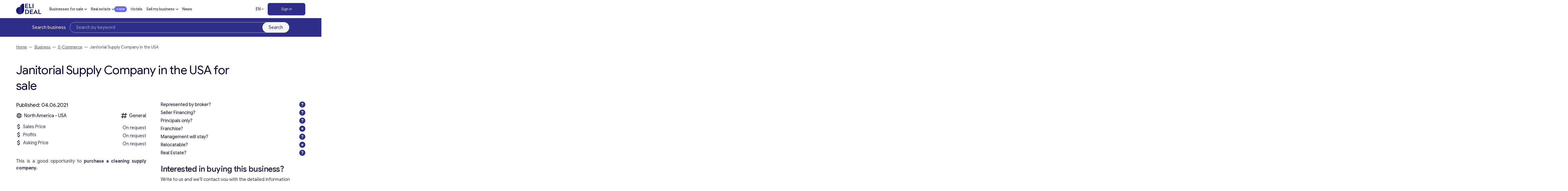

--- FILE ---
content_type: text/html; charset=UTF-8
request_url: https://eli-deal.com/businesses-for-sale/e-commerce/janitorial-supply-company-in-the-usa-2/
body_size: 33841
content:

<!DOCTYPE html>
<html lang="en">
<head>
    <meta charset="UTF-8">
    <meta name="viewport" content="width=device-width, initial-scale=1, user-scalable=0">
    <meta http-equiv="X-UA-Compatible" content="IE=Edge">
    <script src="https://cdn.jsdelivr.net/npm/alpinejs@3.x.x/dist/cdn.min.js" defer></script>
    <script src="https://kit.fontawesome.com/31beb971e9.js" crossorigin="anonymous"></script>
    <!-- Google Tag Manager -->

    <script src="https://www.google.com/recaptcha/api.js" async defer></script>
    <script>(function(w,d,s,l,i){w[l]=w[l]||[];w[l].push({'gtm.start':
                new Date().getTime(),event:'gtm.js'});var f=d.getElementsByTagName(s)[0],
            j=d.createElement(s),dl=l!='dataLayer'?'&l='+l:'';j.async=true;j.src=
            'https://www.googletagmanager.com/gtm.js?id='+i+dl;f.parentNode.insertBefore(j,f);
        })(window,document,'script','dataLayer','GTM-58F844NL');</script>
    <!-- End Google Tag Manager -->
    <meta name="google-site-verification" content="Wek1MukRESVJEIp0UqlU-EL9lU_Dg6J7xWIWy-eNUmI" />
        <link rel="alternate" href="https://eli-deal.com/businesses-for-sale/e-commerce/janitorial-supply-company-in-the-usa-2/" hreflang="en" />
<link rel="alternate" href="https://eli-deal.com/ru/businesses-for-sale/obshhaya-kommercheskaya-napravlennost/kompaniya-po-snabzheniyu-uborshhikov-v-ssha/" hreflang="ru" />

<!-- Search Engine Optimization by Rank Math PRO - https://rankmath.com/ -->
<title>Buy a Janitorial Supply Company in the USA | Eli Deal</title>
<meta name="description" content="Janitorial Supply Company in the USA | Businesses for sales | Companies for sale | Get a consultation e-mail: office@eli-deal.com"/>
<meta name="robots" content="follow, index, max-snippet:-1, max-video-preview:-1, max-image-preview:large"/>
<link rel="canonical" href="https://eli-deal.com/businesses-for-sale/e-commerce/janitorial-supply-company-in-the-usa-2/" />
<meta property="og:locale" content="en_US" />
<meta property="og:type" content="article" />
<meta property="og:title" content="Buy a Janitorial Supply Company in the USA | Eli Deal" />
<meta property="og:description" content="Janitorial Supply Company in the USA | Businesses for sales | Companies for sale | Get a consultation e-mail: office@eli-deal.com" />
<meta property="og:url" content="https://eli-deal.com/businesses-for-sale/e-commerce/janitorial-supply-company-in-the-usa-2/" />
<meta property="og:site_name" content="Eli Deal" />
<meta property="og:updated_time" content="2021-06-14T17:36:51+03:00" />
<meta property="og:image" content="https://eli-deal.com/wp-content/uploads/2021/06/24.jpg" />
<meta property="og:image:secure_url" content="https://eli-deal.com/wp-content/uploads/2021/06/24.jpg" />
<meta property="og:image:width" content="934" />
<meta property="og:image:height" content="525" />
<meta property="og:image:alt" content="buy janitorial supply company in the usa" />
<meta property="og:image:type" content="image/jpeg" />
<meta name="twitter:card" content="summary_large_image" />
<meta name="twitter:title" content="Buy a Janitorial Supply Company in the USA | Eli Deal" />
<meta name="twitter:description" content="Janitorial Supply Company in the USA | Businesses for sales | Companies for sale | Get a consultation e-mail: office@eli-deal.com" />
<meta name="twitter:image" content="https://eli-deal.com/wp-content/uploads/2021/06/24.jpg" />
<script type="application/ld+json" class="rank-math-schema-pro">{"@context":"https://schema.org","@graph":[{"@type":"BreadcrumbList","@id":"https://eli-deal.com/businesses-for-sale/e-commerce/janitorial-supply-company-in-the-usa-2/#breadcrumb","itemListElement":[{"@type":"ListItem","position":"1","item":{"@id":"https://eli-deal.com","name":"Home"}},{"@type":"ListItem","position":"2","item":{"@id":"https://eli-deal.com/businesses-for-sale/","name":"Business"}},{"@type":"ListItem","position":"3","item":{"@id":"https://eli-deal.com/businesses-for-sale/e-commerce/","name":"E-Commerce"}},{"@type":"ListItem","position":"4","item":{"@id":"https://eli-deal.com/businesses-for-sale/e-commerce/janitorial-supply-company-in-the-usa-2/","name":"Janitorial Supply Company in the USA"}}]}]}</script>
<!-- /Rank Math WordPress SEO plugin -->

<link rel='dns-prefetch' href='//code.jquery.com' />
<link rel='dns-prefetch' href='//cdn.jsdelivr.net' />
<link rel='dns-prefetch' href='//unpkg.com' />
<link rel="alternate" title="oEmbed (JSON)" type="application/json+oembed" href="https://eli-deal.com/wp-json/oembed/1.0/embed?url=https%3A%2F%2Feli-deal.com%2Fbusinesses-for-sale%2Fe-commerce%2Fjanitorial-supply-company-in-the-usa-2%2F" />
<link rel="alternate" title="oEmbed (XML)" type="text/xml+oembed" href="https://eli-deal.com/wp-json/oembed/1.0/embed?url=https%3A%2F%2Feli-deal.com%2Fbusinesses-for-sale%2Fe-commerce%2Fjanitorial-supply-company-in-the-usa-2%2F&#038;format=xml" />
<style id='wp-img-auto-sizes-contain-inline-css' type='text/css'>
img:is([sizes=auto i],[sizes^="auto," i]){contain-intrinsic-size:3000px 1500px}
/*# sourceURL=wp-img-auto-sizes-contain-inline-css */
</style>

<link rel='stylesheet' id='dashicons-css' href='https://eli-deal.com/wp-includes/css/dashicons.min.css?ver=6.9' type='text/css' media='all' />
<link rel='stylesheet' id='post-views-counter-frontend-css' href='https://eli-deal.com/wp-content/plugins/post-views-counter/css/frontend.min.css?ver=1.5.6' type='text/css' media='all' />
<style id='wp-emoji-styles-inline-css' type='text/css'>

	img.wp-smiley, img.emoji {
		display: inline !important;
		border: none !important;
		box-shadow: none !important;
		height: 1em !important;
		width: 1em !important;
		margin: 0 0.07em !important;
		vertical-align: -0.1em !important;
		background: none !important;
		padding: 0 !important;
	}
/*# sourceURL=wp-emoji-styles-inline-css */
</style>
<link rel='stylesheet' id='wp-block-library-css' href='https://eli-deal.com/wp-includes/css/dist/block-library/style.min.css?ver=6.9' type='text/css' media='all' />
<style id='global-styles-inline-css' type='text/css'>
:root{--wp--preset--aspect-ratio--square: 1;--wp--preset--aspect-ratio--4-3: 4/3;--wp--preset--aspect-ratio--3-4: 3/4;--wp--preset--aspect-ratio--3-2: 3/2;--wp--preset--aspect-ratio--2-3: 2/3;--wp--preset--aspect-ratio--16-9: 16/9;--wp--preset--aspect-ratio--9-16: 9/16;--wp--preset--color--black: #000000;--wp--preset--color--cyan-bluish-gray: #abb8c3;--wp--preset--color--white: #ffffff;--wp--preset--color--pale-pink: #f78da7;--wp--preset--color--vivid-red: #cf2e2e;--wp--preset--color--luminous-vivid-orange: #ff6900;--wp--preset--color--luminous-vivid-amber: #fcb900;--wp--preset--color--light-green-cyan: #7bdcb5;--wp--preset--color--vivid-green-cyan: #00d084;--wp--preset--color--pale-cyan-blue: #8ed1fc;--wp--preset--color--vivid-cyan-blue: #0693e3;--wp--preset--color--vivid-purple: #9b51e0;--wp--preset--color--primary: #2E2E8A;--wp--preset--color--secondary: #42428c;--wp--preset--color--light: #F5F5F5;--wp--preset--color--body: #04002f;--wp--preset--color--error: #cc0000;--wp--preset--gradient--vivid-cyan-blue-to-vivid-purple: linear-gradient(135deg,rgb(6,147,227) 0%,rgb(155,81,224) 100%);--wp--preset--gradient--light-green-cyan-to-vivid-green-cyan: linear-gradient(135deg,rgb(122,220,180) 0%,rgb(0,208,130) 100%);--wp--preset--gradient--luminous-vivid-amber-to-luminous-vivid-orange: linear-gradient(135deg,rgb(252,185,0) 0%,rgb(255,105,0) 100%);--wp--preset--gradient--luminous-vivid-orange-to-vivid-red: linear-gradient(135deg,rgb(255,105,0) 0%,rgb(207,46,46) 100%);--wp--preset--gradient--very-light-gray-to-cyan-bluish-gray: linear-gradient(135deg,rgb(238,238,238) 0%,rgb(169,184,195) 100%);--wp--preset--gradient--cool-to-warm-spectrum: linear-gradient(135deg,rgb(74,234,220) 0%,rgb(151,120,209) 20%,rgb(207,42,186) 40%,rgb(238,44,130) 60%,rgb(251,105,98) 80%,rgb(254,248,76) 100%);--wp--preset--gradient--blush-light-purple: linear-gradient(135deg,rgb(255,206,236) 0%,rgb(152,150,240) 100%);--wp--preset--gradient--blush-bordeaux: linear-gradient(135deg,rgb(254,205,165) 0%,rgb(254,45,45) 50%,rgb(107,0,62) 100%);--wp--preset--gradient--luminous-dusk: linear-gradient(135deg,rgb(255,203,112) 0%,rgb(199,81,192) 50%,rgb(65,88,208) 100%);--wp--preset--gradient--pale-ocean: linear-gradient(135deg,rgb(255,245,203) 0%,rgb(182,227,212) 50%,rgb(51,167,181) 100%);--wp--preset--gradient--electric-grass: linear-gradient(135deg,rgb(202,248,128) 0%,rgb(113,206,126) 100%);--wp--preset--gradient--midnight: linear-gradient(135deg,rgb(2,3,129) 0%,rgb(40,116,252) 100%);--wp--preset--font-size--small: 13px;--wp--preset--font-size--medium: 20px;--wp--preset--font-size--large: 36px;--wp--preset--font-size--x-large: 42px;--wp--preset--font-size--12: 12px;--wp--preset--font-size--14: 14px;--wp--preset--font-size--16: 16px;--wp--preset--font-size--18: 18px;--wp--preset--font-size--21: 21px;--wp--preset--font-size--24: 24px;--wp--preset--font-size--28: 28px;--wp--preset--font-size--32: 32px;--wp--preset--font-size--36: 36px;--wp--preset--font-size--40: 40px;--wp--preset--font-size--48: 48px;--wp--preset--font-size--56: 56px;--wp--preset--font-size--64: 64px;--wp--preset--font-size--72: 72px;--wp--preset--font-size--96: 96px;--wp--preset--font-size--200: 200px;--wp--preset--spacing--20: 0.44rem;--wp--preset--spacing--30: 0.67rem;--wp--preset--spacing--40: 1rem;--wp--preset--spacing--50: 1.5rem;--wp--preset--spacing--60: 2.25rem;--wp--preset--spacing--70: 3.38rem;--wp--preset--spacing--80: 5.06rem;--wp--preset--shadow--natural: 6px 6px 9px rgba(0, 0, 0, 0.2);--wp--preset--shadow--deep: 12px 12px 50px rgba(0, 0, 0, 0.4);--wp--preset--shadow--sharp: 6px 6px 0px rgba(0, 0, 0, 0.2);--wp--preset--shadow--outlined: 6px 6px 0px -3px rgb(255, 255, 255), 6px 6px rgb(0, 0, 0);--wp--preset--shadow--crisp: 6px 6px 0px rgb(0, 0, 0);}:where(body) { margin: 0; }.wp-site-blocks > .alignleft { float: left; margin-right: 2em; }.wp-site-blocks > .alignright { float: right; margin-left: 2em; }.wp-site-blocks > .aligncenter { justify-content: center; margin-left: auto; margin-right: auto; }:where(.is-layout-flex){gap: 0.5em;}:where(.is-layout-grid){gap: 0.5em;}.is-layout-flow > .alignleft{float: left;margin-inline-start: 0;margin-inline-end: 2em;}.is-layout-flow > .alignright{float: right;margin-inline-start: 2em;margin-inline-end: 0;}.is-layout-flow > .aligncenter{margin-left: auto !important;margin-right: auto !important;}.is-layout-constrained > .alignleft{float: left;margin-inline-start: 0;margin-inline-end: 2em;}.is-layout-constrained > .alignright{float: right;margin-inline-start: 2em;margin-inline-end: 0;}.is-layout-constrained > .aligncenter{margin-left: auto !important;margin-right: auto !important;}.is-layout-constrained > :where(:not(.alignleft):not(.alignright):not(.alignfull)){margin-left: auto !important;margin-right: auto !important;}body .is-layout-flex{display: flex;}.is-layout-flex{flex-wrap: wrap;align-items: center;}.is-layout-flex > :is(*, div){margin: 0;}body .is-layout-grid{display: grid;}.is-layout-grid > :is(*, div){margin: 0;}body{padding-top: 0px;padding-right: 0px;padding-bottom: 0px;padding-left: 0px;}a:where(:not(.wp-element-button)){text-decoration: underline;}:root :where(.wp-element-button, .wp-block-button__link){background-color: #32373c;border-width: 0;color: #fff;font-family: inherit;font-size: inherit;font-style: inherit;font-weight: inherit;letter-spacing: inherit;line-height: inherit;padding-top: calc(0.667em + 2px);padding-right: calc(1.333em + 2px);padding-bottom: calc(0.667em + 2px);padding-left: calc(1.333em + 2px);text-decoration: none;text-transform: inherit;}.has-black-color{color: var(--wp--preset--color--black) !important;}.has-cyan-bluish-gray-color{color: var(--wp--preset--color--cyan-bluish-gray) !important;}.has-white-color{color: var(--wp--preset--color--white) !important;}.has-pale-pink-color{color: var(--wp--preset--color--pale-pink) !important;}.has-vivid-red-color{color: var(--wp--preset--color--vivid-red) !important;}.has-luminous-vivid-orange-color{color: var(--wp--preset--color--luminous-vivid-orange) !important;}.has-luminous-vivid-amber-color{color: var(--wp--preset--color--luminous-vivid-amber) !important;}.has-light-green-cyan-color{color: var(--wp--preset--color--light-green-cyan) !important;}.has-vivid-green-cyan-color{color: var(--wp--preset--color--vivid-green-cyan) !important;}.has-pale-cyan-blue-color{color: var(--wp--preset--color--pale-cyan-blue) !important;}.has-vivid-cyan-blue-color{color: var(--wp--preset--color--vivid-cyan-blue) !important;}.has-vivid-purple-color{color: var(--wp--preset--color--vivid-purple) !important;}.has-primary-color{color: var(--wp--preset--color--primary) !important;}.has-secondary-color{color: var(--wp--preset--color--secondary) !important;}.has-light-color{color: var(--wp--preset--color--light) !important;}.has-body-color{color: var(--wp--preset--color--body) !important;}.has-error-color{color: var(--wp--preset--color--error) !important;}.has-black-background-color{background-color: var(--wp--preset--color--black) !important;}.has-cyan-bluish-gray-background-color{background-color: var(--wp--preset--color--cyan-bluish-gray) !important;}.has-white-background-color{background-color: var(--wp--preset--color--white) !important;}.has-pale-pink-background-color{background-color: var(--wp--preset--color--pale-pink) !important;}.has-vivid-red-background-color{background-color: var(--wp--preset--color--vivid-red) !important;}.has-luminous-vivid-orange-background-color{background-color: var(--wp--preset--color--luminous-vivid-orange) !important;}.has-luminous-vivid-amber-background-color{background-color: var(--wp--preset--color--luminous-vivid-amber) !important;}.has-light-green-cyan-background-color{background-color: var(--wp--preset--color--light-green-cyan) !important;}.has-vivid-green-cyan-background-color{background-color: var(--wp--preset--color--vivid-green-cyan) !important;}.has-pale-cyan-blue-background-color{background-color: var(--wp--preset--color--pale-cyan-blue) !important;}.has-vivid-cyan-blue-background-color{background-color: var(--wp--preset--color--vivid-cyan-blue) !important;}.has-vivid-purple-background-color{background-color: var(--wp--preset--color--vivid-purple) !important;}.has-primary-background-color{background-color: var(--wp--preset--color--primary) !important;}.has-secondary-background-color{background-color: var(--wp--preset--color--secondary) !important;}.has-light-background-color{background-color: var(--wp--preset--color--light) !important;}.has-body-background-color{background-color: var(--wp--preset--color--body) !important;}.has-error-background-color{background-color: var(--wp--preset--color--error) !important;}.has-black-border-color{border-color: var(--wp--preset--color--black) !important;}.has-cyan-bluish-gray-border-color{border-color: var(--wp--preset--color--cyan-bluish-gray) !important;}.has-white-border-color{border-color: var(--wp--preset--color--white) !important;}.has-pale-pink-border-color{border-color: var(--wp--preset--color--pale-pink) !important;}.has-vivid-red-border-color{border-color: var(--wp--preset--color--vivid-red) !important;}.has-luminous-vivid-orange-border-color{border-color: var(--wp--preset--color--luminous-vivid-orange) !important;}.has-luminous-vivid-amber-border-color{border-color: var(--wp--preset--color--luminous-vivid-amber) !important;}.has-light-green-cyan-border-color{border-color: var(--wp--preset--color--light-green-cyan) !important;}.has-vivid-green-cyan-border-color{border-color: var(--wp--preset--color--vivid-green-cyan) !important;}.has-pale-cyan-blue-border-color{border-color: var(--wp--preset--color--pale-cyan-blue) !important;}.has-vivid-cyan-blue-border-color{border-color: var(--wp--preset--color--vivid-cyan-blue) !important;}.has-vivid-purple-border-color{border-color: var(--wp--preset--color--vivid-purple) !important;}.has-primary-border-color{border-color: var(--wp--preset--color--primary) !important;}.has-secondary-border-color{border-color: var(--wp--preset--color--secondary) !important;}.has-light-border-color{border-color: var(--wp--preset--color--light) !important;}.has-body-border-color{border-color: var(--wp--preset--color--body) !important;}.has-error-border-color{border-color: var(--wp--preset--color--error) !important;}.has-vivid-cyan-blue-to-vivid-purple-gradient-background{background: var(--wp--preset--gradient--vivid-cyan-blue-to-vivid-purple) !important;}.has-light-green-cyan-to-vivid-green-cyan-gradient-background{background: var(--wp--preset--gradient--light-green-cyan-to-vivid-green-cyan) !important;}.has-luminous-vivid-amber-to-luminous-vivid-orange-gradient-background{background: var(--wp--preset--gradient--luminous-vivid-amber-to-luminous-vivid-orange) !important;}.has-luminous-vivid-orange-to-vivid-red-gradient-background{background: var(--wp--preset--gradient--luminous-vivid-orange-to-vivid-red) !important;}.has-very-light-gray-to-cyan-bluish-gray-gradient-background{background: var(--wp--preset--gradient--very-light-gray-to-cyan-bluish-gray) !important;}.has-cool-to-warm-spectrum-gradient-background{background: var(--wp--preset--gradient--cool-to-warm-spectrum) !important;}.has-blush-light-purple-gradient-background{background: var(--wp--preset--gradient--blush-light-purple) !important;}.has-blush-bordeaux-gradient-background{background: var(--wp--preset--gradient--blush-bordeaux) !important;}.has-luminous-dusk-gradient-background{background: var(--wp--preset--gradient--luminous-dusk) !important;}.has-pale-ocean-gradient-background{background: var(--wp--preset--gradient--pale-ocean) !important;}.has-electric-grass-gradient-background{background: var(--wp--preset--gradient--electric-grass) !important;}.has-midnight-gradient-background{background: var(--wp--preset--gradient--midnight) !important;}.has-small-font-size{font-size: var(--wp--preset--font-size--small) !important;}.has-medium-font-size{font-size: var(--wp--preset--font-size--medium) !important;}.has-large-font-size{font-size: var(--wp--preset--font-size--large) !important;}.has-x-large-font-size{font-size: var(--wp--preset--font-size--x-large) !important;}.has-12-font-size{font-size: var(--wp--preset--font-size--12) !important;}.has-14-font-size{font-size: var(--wp--preset--font-size--14) !important;}.has-16-font-size{font-size: var(--wp--preset--font-size--16) !important;}.has-18-font-size{font-size: var(--wp--preset--font-size--18) !important;}.has-21-font-size{font-size: var(--wp--preset--font-size--21) !important;}.has-24-font-size{font-size: var(--wp--preset--font-size--24) !important;}.has-28-font-size{font-size: var(--wp--preset--font-size--28) !important;}.has-32-font-size{font-size: var(--wp--preset--font-size--32) !important;}.has-36-font-size{font-size: var(--wp--preset--font-size--36) !important;}.has-40-font-size{font-size: var(--wp--preset--font-size--40) !important;}.has-48-font-size{font-size: var(--wp--preset--font-size--48) !important;}.has-56-font-size{font-size: var(--wp--preset--font-size--56) !important;}.has-64-font-size{font-size: var(--wp--preset--font-size--64) !important;}.has-72-font-size{font-size: var(--wp--preset--font-size--72) !important;}.has-96-font-size{font-size: var(--wp--preset--font-size--96) !important;}.has-200-font-size{font-size: var(--wp--preset--font-size--200) !important;}
/*# sourceURL=global-styles-inline-css */
</style>

<link rel='stylesheet' id='som_lost_password_style-css' href='https://eli-deal.com/wp-content/plugins/frontend-reset-password/assets/css/password-lost.css?ver=6.9' type='text/css' media='all' />
<link rel='stylesheet' id='eli-jquery-ui-css-css' href='https://eli-deal.com/wp-content/themes/eli-deal/resources/vendors/jquery-ui/jquery-ui.min.css?ver=6.9' type='text/css' media='all' />
<link rel='stylesheet' id='eli-slick-css' href='https://eli-deal.com/wp-content/themes/eli-deal/resources/vendors/slick_slider/slick.css?ver=6.9' type='text/css' media='all' />
<link rel='stylesheet' id='elc-oldcustom-mob-css' href='https://eli-deal.com/wp-content/themes/eli-deal/css/old/custom-mob.css?ver=6.9' type='text/css' media='all' />
<link rel='stylesheet' id='eli-fancy-css' href='https://cdn.jsdelivr.net/npm/@fancyapps/ui@4.0/dist/fancybox.css?ver=6.9' type='text/css' media='all' />
<link rel='stylesheet' id='eli-select-css' href='https://cdn.jsdelivr.net/npm/select2@4.1.0-rc.0/dist/css/select2.min.css?ver=6.9' type='text/css' media='all' />
<link rel='stylesheet' id='eli-uploader-css' href='https://unpkg.com/dropzone@5/dist/min/dropzone.min.css?ver=6.9' type='text/css' media='all' />
<link rel='stylesheet' id='elc-tailpress-css' href='https://eli-deal.com/wp-content/themes/eli-deal/css/app.css?ver=6.9' type='text/css' media='all' />
<link rel='stylesheet' id='elc-oldcustom-css' href='https://eli-deal.com/wp-content/themes/eli-deal/css/old/custom.css?ver=6.9' type='text/css' media='all' />
<link rel='stylesheet' id='simple-favorites-css' href='https://eli-deal.com/wp-content/plugins/favorites/assets/css/favorites.css?ver=2.3.6' type='text/css' media='all' />
<script type="text/javascript">
            window._nslDOMReady = (function () {
                const executedCallbacks = new Set();
            
                return function (callback) {
                    /**
                    * Third parties might dispatch DOMContentLoaded events, so we need to ensure that we only run our callback once!
                    */
                    if (executedCallbacks.has(callback)) return;
            
                    const wrappedCallback = function () {
                        if (executedCallbacks.has(callback)) return;
                        executedCallbacks.add(callback);
                        callback();
                    };
            
                    if (document.readyState === "complete" || document.readyState === "interactive") {
                        wrappedCallback();
                    } else {
                        document.addEventListener("DOMContentLoaded", wrappedCallback);
                    }
                };
            })();
        </script><script type="text/javascript" src="https://code.jquery.com/jquery-3.6.0.min.js?ver=6.9" id="jquery-js"></script>
<script type="text/javascript" src="https://eli-deal.com/wp-content/themes/eli-deal/resources/vendors/jquery-ui/jquery-ui.min.js?ver=6.9" id="eli-jquery-ui-js-js"></script>
<script type="text/javascript" src="https://eli-deal.com/wp-content/themes/eli-deal/resources/vendors/slick_slider/slick.min.js?ver=6.9" id="eli-slick-js"></script>
<script type="text/javascript" src="https://cdn.jsdelivr.net/npm/@fancyapps/ui@4.0/dist/fancybox.umd.js?ver=6.9" id="eli-fancy-js"></script>
<script type="text/javascript" src="https://cdn.jsdelivr.net/npm/select2@4.1.0-rc.0/dist/js/select2.min.js?ver=6.9" id="eli-select-js"></script>
<script type="text/javascript" src="https://unpkg.com/dropzone@5/dist/min/dropzone.min.js?ver=6.9" id="eli-uploader-js"></script>
<script type="text/javascript" src="https://eli-deal.com/wp-content/themes/eli-deal/js/script-e.js?ver=6.9" id="elc-e-script-js"></script>
<script type="text/javascript" src="https://eli-deal.com/wp-content/themes/eli-deal/js/scripts-am.js?ver=6.9" id="elc-scripts-js"></script>
<script type="text/javascript" id="favorites-js-extra">
/* <![CDATA[ */
var favorites_data = {"ajaxurl":"https://eli-deal.com/wp-admin/admin-ajax.php","nonce":"422284aab7","favorite":"\u003Ci class=\"far fa-heart\"\u003E\u003C/i\u003E","favorited":"\u003Ci class=\"fas fa-trash\"\u003E\u003C/i\u003E","includecount":"","indicate_loading":"1","loading_text":"Loading","loading_image":"\u003Cimg src=\"https://eli-deal.com/wp-content/plugins/favorites/assets/images/loading.gif\" class=\"simplefavorites-loading\" aria-hidden=\"true\" /\u003E","loading_image_active":"\u003Cimg src=\"https://eli-deal.com/wp-content/plugins/favorites/assets/images/loading.gif\" class=\"simplefavorites-loading\" aria-hidden=\"true\" /\u003E","loading_image_preload":"","cache_enabled":"","button_options":{"button_type":"custom","custom_colors":false,"box_shadow":false,"include_count":false,"default":{"background_default":false,"border_default":false,"text_default":false,"icon_default":false,"count_default":false},"active":{"background_active":false,"border_active":false,"text_active":false,"icon_active":false,"count_active":false}},"authentication_modal_content":"\u003Cp\u003EPlease login to add favorites.\u003C/p\u003E\u003Cp\u003E\u003Ca href=\"#\" data-favorites-modal-close\u003EDismiss this notice\u003C/a\u003E\u003C/p\u003E","authentication_redirect":"","dev_mode":"","logged_in":"","user_id":"0","authentication_redirect_url":"https://eli-deal.com/eli-login/"};
//# sourceURL=favorites-js-extra
/* ]]> */
</script>
<script type="text/javascript" src="https://eli-deal.com/wp-content/plugins/favorites/assets/js/favorites.min.js?ver=2.3.6" id="favorites-js"></script>
<link rel="https://api.w.org/" href="https://eli-deal.com/wp-json/" /><link rel="alternate" title="JSON" type="application/json" href="https://eli-deal.com/wp-json/wp/v2/business/10480" /><style>
.som-password-error-message,
.som-password-sent-message {
	background-color: #04002f;
	border-color: #04002f;
}
</style>
<link rel="apple-touch-icon" sizes="180x180" href="/wp-content/uploads/fbrfg/apple-touch-icon.png">
<link rel="icon" type="image/png" sizes="32x32" href="/wp-content/uploads/fbrfg/favicon-32x32.png">
<link rel="icon" type="image/png" sizes="16x16" href="/wp-content/uploads/fbrfg/favicon-16x16.png">
<link rel="manifest" href="/wp-content/uploads/fbrfg/site.webmanifest">
<link rel="mask-icon" href="/wp-content/uploads/fbrfg/safari-pinned-tab.svg" color="#2e2e8a">
<link rel="shortcut icon" href="/wp-content/uploads/fbrfg/favicon.ico">
<meta name="apple-mobile-web-app-title" content="ELI DEAL">
<meta name="application-name" content="ELI DEAL">
<meta name="msapplication-TileColor" content="#ffffff">
<meta name="msapplication-TileImage" content="/wp-content/uploads/fbrfg/mstile-144x144.png">
<meta name="msapplication-config" content="/wp-content/uploads/fbrfg/browserconfig.xml">
<meta name="theme-color" content="#ffffff"><script type="text/javascript" id="google_gtagjs" src="https://www.googletagmanager.com/gtag/js?id=G-2SPX0359J9" async="async"></script>
<script type="text/javascript" id="google_gtagjs-inline">
/* <![CDATA[ */
window.dataLayer = window.dataLayer || [];function gtag(){dataLayer.push(arguments);}gtag('js', new Date());gtag('config', 'G-2SPX0359J9', {} );
/* ]]> */
</script>
    <style>
        a:where(:not(.wp-element-button)) {
            text-decoration: none;
        }
    </style>
    <script type="text/javascript">
        (function(c,l,a,r,i,t,y){
            c[a]=c[a]||function(){(c[a].q=c[a].q||[]).push(arguments)};
            t=l.createElement(r);t.async=1;t.src="https://www.clarity.ms/tag/"+i;
            y=l.getElementsByTagName(r)[0];y.parentNode.insertBefore(t,y);
        })(window, document, "clarity", "script", "l4rw3y6y8l");
    </script>

<link rel='stylesheet' id='wpforms-classic-full-css' href='https://eli-deal.com/wp-content/plugins/wpforms-lite/assets/css/frontend/classic/wpforms-full.min.css?ver=1.9.8.2' type='text/css' media='all' />
</head>

<body class="wp-singular business-template-default single single-business postid-10480 wp-custom-logo wp-theme-eli-deal bg-white text-dark font-light antialiased text-14 md:text-16 lg:text-18 xl:text-21 min-h-screen user-registration-page ur-settings-sidebar-show">
<!-- Google Tag Manager (noscript) -->
<noscript><iframe src="https://www.googletagmanager.com/ns.html?id=GTM-58F844NL"
                  height="0" width="0" style="display:none;visibility:hidden"></iframe></noscript>
<!-- End Google Tag Manager (noscript) -->
<div class="hidden">
    <svg xmlns="http://www.w3.org/2000/svg">
        <symbol width="24" height="24" viewBox="0 0 24 24" id="arrow_right">
            <path d="M2.73765 1.22567L15.505 1.22567V0L0.734375 0L0.734375 15.4126H1.90745L1.90906 2.09154L22.9042 24L23.7344 23.1338L2.73765 1.22567Z" fill="currentColor"/>
        </symbol>
        <symbol width="28" height="28" viewBox="0 0 28 28" id="plus">
            <path d="M27.3521 14.79L27.3521 13.21L14.7844 13.2156L14.79 0.647912H13.21L13.2156 13.2156L0.647865 13.21L0.647866 14.79L13.2156 14.7845L13.21 27.3522H14.79L14.7844 14.7845L27.3521 14.79Z"/>
        </symbol>
        <symbol width="24" height="24" viewBox="0 0 24 24" id="eli-favorites">
            <path d="M22.3199 7.17003C22.1989 6.69631 22.0121 6.24189 21.7649 5.82003C21.5275 5.38117 21.224 4.98148 20.8649 4.63503C20.3444 4.11623 19.7279 3.70357 19.0499 3.42003C17.6852 2.85991 16.1547 2.85991 14.7899 3.42003C14.1491 3.69128 13.5603 4.07196 13.0499 4.54503L12.9749 4.63503L11.9999 5.61003L11.0249 4.63503L10.9499 4.54503C10.4396 4.07196 9.85077 3.69128 9.20992 3.42003C7.84516 2.85991 6.31469 2.85991 4.94992 3.42003C4.2719 3.70357 3.65546 4.11623 3.13492 4.63503C2.42297 5.32777 1.91898 6.20585 1.67992 7.17003C1.55275 7.65966 1.4922 8.16421 1.49992 8.67003C1.49992 9.14553 1.55992 9.61953 1.67992 10.08C1.80567 10.5451 1.98698 10.9933 2.21992 11.415C2.4715 11.8485 2.77915 12.247 3.13492 12.6L11.9999 21.465L20.8649 12.6C21.2204 12.2505 21.5249 11.85 21.7649 11.415C22.2521 10.5827 22.506 9.63445 22.4999 8.67003C22.5077 8.1642 22.4472 7.65965 22.3199 7.17003V7.17003ZM20.8199 9.61503C20.6403 10.3004 20.2833 10.9264 19.7849 11.43L11.9699 19.23L4.15492 11.43C3.90026 11.1736 3.67855 10.8863 3.49492 10.575C3.32213 10.267 3.1862 9.93979 3.08992 9.60003C3.01306 9.2603 2.97283 8.91332 2.96992 8.56503C2.97196 8.20677 3.01218 7.84975 3.08992 7.50003C3.18337 7.15928 3.31945 6.8317 3.49492 6.52503C3.67492 6.21003 3.89692 5.92503 4.15492 5.67003C4.54027 5.28984 4.99297 4.98465 5.48992 4.77003C6.49134 4.36941 7.6085 4.36941 8.60992 4.77003C9.10492 4.97553 9.55192 5.27703 9.92992 5.65503L11.9699 7.71003L14.0099 5.65503C14.3877 5.27636 14.8362 4.97565 15.3299 4.77003C16.3313 4.36941 17.4485 4.36941 18.4499 4.77003C18.9464 4.98453 19.3994 5.29053 19.7849 5.67003C20.0459 5.91753 20.2649 6.20553 20.4299 6.52503C20.7774 7.13772 20.9584 7.83069 20.9549 8.53503C20.9753 8.89746 20.945 9.26097 20.8649 9.61503H20.8199V9.61503Z"/>
        </symbol>
        <symbol id="share_arrow" width="20" height="28" viewBox="0 0 20 28">
            <path d="M10.5095 1.954L18.3598 9.80431L19.0821 9.08208L10 0L0.918062 9.08194L1.63936 9.80324L9.48983 1.95473L9.48953 27.7738L10.5104 27.7738L10.5095 1.954Z"/>
        </symbol>
        <symbol width="40" height="40" viewBox="0 0 40 40" id="share_linked">
            <path d="M15.6321 28V17.2048H12.2024V28H15.6321ZM13.9177 15.73C15.1137 15.73 15.8582 14.9011 15.8582 13.8652C15.8359 12.8059 15.1138 12 13.9404 12C12.7672 12 12 12.806 12 13.8652C12 14.9011 12.7443 15.73 13.8953 15.73H13.9177ZM17.5305 28H20.9603V21.9714C20.9603 21.6488 20.9825 21.3265 21.0731 21.0959C21.3211 20.4512 21.8854 19.7836 22.8328 19.7836C24.0739 19.7836 24.5704 20.7735 24.5704 22.2247V27.9999H28V21.8101C28 18.4942 26.3079 16.9514 24.0513 16.9514C22.2011 16.9514 21.3888 18.0333 20.9374 18.7702H20.9603V17.2046H17.5306C17.5756 18.2176 17.5305 28 17.5305 28Z"/>
        </symbol>
        <symbol width="40" height="40" viewBox="0 0 40 40" id="share_facebook">
            <path d="M23.6987 12.0033L21.7799 12C19.6242 12 18.231 13.5455 18.231 15.9376V17.7531H16.3017C16.135 17.7531 16 17.8993 16 18.0795V20.71C16 20.8903 16.1352 21.0363 16.3017 21.0363H18.231V27.6738C18.231 27.854 18.366 28 18.5327 28H21.0499C21.2166 28 21.3517 27.8539 21.3517 27.6738V21.0363H23.6075C23.7742 21.0363 23.9092 20.8903 23.9092 20.71L23.9101 18.0795C23.9101 17.993 23.8782 17.9101 23.8217 17.8488C23.7652 17.7876 23.6883 17.7531 23.6082 17.7531H21.3517V16.2141C21.3517 15.4744 21.5147 15.0989 22.4058 15.0989L23.6984 15.0984C23.865 15.0984 24 14.9522 24 14.7721V12.3296C24 12.1496 23.8652 12.0037 23.6987 12.0033Z"/>
        </symbol>
        <symbol width="40" height="40" viewBox="0 0 40 40" id="share_twitter">
            <path d="M30 13.8979C29.2645 14.2186 28.4744 14.4353 27.6438 14.5333C28.5008 14.0286 29.142 13.2343 29.4477 12.2986C28.6425 12.7693 27.7612 13.1006 26.8422 13.2781C26.2242 12.6288 25.4057 12.1984 24.5136 12.0537C23.6216 11.9091 22.706 12.0583 21.909 12.4783C21.1119 12.8982 20.4781 13.5654 20.1058 14.3761C19.7336 15.1869 19.6437 16.0959 19.8503 16.9621C18.2187 16.8814 16.6226 16.4641 15.1655 15.7372C13.7085 15.0102 12.423 13.9899 11.3926 12.7424C11.0403 13.3405 10.8377 14.034 10.8377 14.7725C10.8373 15.4373 11.0036 16.092 11.322 16.6784C11.6404 17.2648 12.1009 17.7648 12.6627 18.134C12.0112 18.1136 11.374 17.9403 10.8042 17.6286V17.6806C10.8041 18.6131 11.1319 19.5169 11.7319 20.2386C12.3318 20.9603 13.1671 21.4555 14.0958 21.6402C13.4914 21.8012 12.8577 21.8249 12.2426 21.7096C12.5046 22.5119 13.0151 23.2135 13.7024 23.7162C14.3898 24.2188 15.2197 24.4974 16.0759 24.5128C14.6224 25.6357 12.8273 26.2448 10.9795 26.2421C10.6521 26.2422 10.3251 26.2234 10 26.1858C11.8757 27.3726 14.0591 28.0024 16.2891 28C23.8378 28 27.9644 21.8474 27.9644 16.5113C27.9644 16.338 27.96 16.1629 27.9521 15.9895C28.7548 15.4183 29.4476 14.7109 29.9982 13.9005L30 13.8979Z"/>
        </symbol>
        <symbol id="view">
            <g stroke="none" stroke-width="1" fill-rule="evenodd">
                <g id="ic_fluent_eye_show_24_regular" fill-rule="nonzero">
                    <path d="M12,9.0046246 C14.209139,9.0046246 16,10.7954856 16,13.0046246 C16,15.2137636 14.209139,17.0046246 12,17.0046246 C9.790861,17.0046246 8,15.2137636 8,13.0046246 C8,10.7954856 9.790861,9.0046246 12,9.0046246 Z M12,10.5046246 C10.6192881,10.5046246 9.5,11.6239127 9.5,13.0046246 C9.5,14.3853365 10.6192881,15.5046246 12,15.5046246 C13.3807119,15.5046246 14.5,14.3853365 14.5,13.0046246 C14.5,11.6239127 13.3807119,10.5046246 12,10.5046246 Z M12,5.5 C16.613512,5.5 20.5960869,8.65000641 21.7011157,13.0643865 C21.8017,13.4662019 21.557504,13.8734775 21.1556885,13.9740618 C20.7538731,14.0746462 20.3465976,13.8304502 20.2460132,13.4286347 C19.3071259,9.67795854 15.9213644,7 12,7 C8.07693257,7 4.69009765,9.68026417 3.75285786,13.4331499 C3.65249525,13.8350208 3.24535455,14.0794416 2.84348365,13.979079 C2.44161275,13.8787164 2.19719198,13.4715757 2.29755459,13.0697048 C3.4006459,8.65271806 7.38448293,5.5 12,5.5 Z" id="🎨-Color"></path>
                </g>
            </g>
        </symbol>
        <symbol id="error" viewBox="0 0 512 512">
            <path d="M256 512c141.4 0 256-114.6 256-256S397.4 0 256 0S0 114.6 0 256S114.6 512 256 512zM175 175c9.4-9.4 24.6-9.4 33.9 0l47 47 47-47c9.4-9.4 24.6-9.4 33.9 0s9.4 24.6 0 33.9l-47 47 47 47c9.4 9.4 9.4 24.6 0 33.9s-24.6 9.4-33.9 0l-47-47-47 47c-9.4 9.4-24.6 9.4-33.9 0s-9.4-24.6 0-33.9l47-47-47-47c-9.4-9.4-9.4-24.6 0-33.9z"/>
        </symbol>
        <symbol id="deal-globe" fill='none' viewBox="0 0 24 24">
            <path stroke="currentColor" stroke-linecap="round" stroke-linejoin="round" stroke-width="1.5" d="M12 21a9 9 0 1 0 0-18 9 9 0 0 0 0 18ZM3.513 9h16.975M3.513 15h16.974"/>
            <path stroke="currentColor" stroke-linecap="round" stroke-linejoin="round" stroke-width="1.5" d="M12 20.758c2.071 0 3.75-3.921 3.75-8.758 0-4.838-1.679-8.759-3.75-8.759-2.071 0-3.75 3.921-3.75 8.759 0 4.837 1.679 8.758 3.75 8.758Z"/>
        </symbol>
        <symbol id="deal-dollar" fill='none' viewBox="0 0 10 18">
            <path fill="currentColor" d="M0 12h2c0 1.08 1.37 2 3 2s3-.92 3-2c0-1.1-1.04-1.5-3.24-2.03C2.64 9.44 0 8.78 0 6c0-1.79 1.47-3.31 3.5-3.82V0h3v2.18C8.53 2.69 10 4.21 10 6H8c0-1.08-1.37-2-3-2s-3 .92-3 2c0 1.1 1.04 1.5 3.24 2.03C7.36 8.56 10 9.22 10 12c0 1.79-1.47 3.31-3.5 3.82V18h-3v-2.18C1.47 15.31 0 13.79 0 12Z"/>
        </symbol>
        <symbol id="deal-category" fill='none' viewBox="0 0 20 18">
            <path fill="currentColor" d="m3.41 18 .71-4h-4l.35-2h4l1.06-6h-4l.35-2h4l.71-4h2l-.71 4h6l.71-4h2l-.71 4h4l-.35 2h-4l-1.06 6h4l-.35 2h-4l-.71 4h-2l.71-4h-6l-.71 4h-2M7.53 6l-1.06 6h6l1.06-6h-6Z"/>
        </symbol>
        <symbol id="ok" viewBox="0 0 512 512"><path d="M256 512c141.4 0 256-114.6 256-256S397.4 0 256 0S0 114.6 0 256S114.6 512 256 512zM369 209L241 337c-9.4 9.4-24.6 9.4-33.9 0l-64-64c-9.4-9.4-9.4-24.6 0-33.9s24.6-9.4 33.9 0l47 47L335 175c9.4-9.4 24.6-9.4 33.9 0s9.4 24.6 0 33.9z"/></symbol>
        <symbol id="arrow-lang" viewBox="0 0 185.343 185.343">
          <path d="M51.707 185.343a10.692 10.692 0 0 1-7.593-3.149 10.724 10.724 0 0 1 0-15.175l74.352-74.347L44.114 18.32c-4.194-4.194-4.194-10.987 0-15.175 4.194-4.194 10.987-4.194 15.18 0l81.934 81.934c4.194 4.194 4.194 10.987 0 15.175l-81.934 81.939a10.678 10.678 0 0 1-7.587 3.15z" fill="currentColor"/>
        </symbol>
        <symbol id="eli-new-post" xmlns="http://www.w3.org/2000/svg" viewBox="0 0 24 24"><g fill="none" stroke-linecap="round" stroke-linejoin="round" stroke-width="1.5"><path d="M20 16v4a2 2 0 0 1-2 2H4a2 2 0 0 1-2-2V6a2 2 0 0 1 2-2h4"/><path d="M12.5 15.8 22 6.2 17.8 2l-9.5 9.5L8 16l4.5-.2z"/></g></symbol>
        <symbol id="eli-rooms" xmlns="http://www.w3.org/2000/svg" width="20" height="20" fill="none"><path fill="#4F4D6D" d="M18.75 13.75V15a.624.624 0 1 1-1.25 0v-1.25h-15V15a.625.625 0 1 1-1.25 0v-1.25A1.25 1.25 0 0 1 2.5 12.5h15a1.25 1.25 0 0 1 1.25 1.25ZM3.125 8.125A.625.625 0 0 1 3.75 7.5h12.5a.625.625 0 0 1 .625.625v1.25h1.25v-1.25A1.875 1.875 0 0 0 16.25 6.25H3.75a1.875 1.875 0 0 0-1.875 1.875v1.25h1.25v-1.25Zm6.25 3.125A1.25 1.25 0 0 0 8.125 10h-5a1.25 1.25 0 0 0-1.25 1.25v.625h7.5v-.625Zm2.5-1.25a1.25 1.25 0 0 0-1.25 1.25v.625h7.5v-.625a1.25 1.25 0 0 0-1.25-1.25h-5Z"/></symbol>
        <symbol id="eli-area" xmlns="http://www.w3.org/2000/svg" width="20" height="20" fill="none"><g clip-path="url(#a)"><path fill="#4F4D6D" d="M19.428 15.69c.761.76.761 2 0 2.761l-.004.004-1.336 1.32a.78.78 0 0 1-1.105-.007.781.781 0 0 1 .007-1.105l.782-.772H5.234a3.128 3.128 0 0 1-3.125-3.125V2.209l-.779.769A.781.781 0 0 1 .233 1.866L1.553.564c.759-.75 1.995-.75 2.754 0l1.32 1.302a.781.781 0 0 1-1.098 1.112l-.857-.846v12.634c0 .861.7 1.562 1.562 1.562h12.617l-.86-.85a.781.781 0 1 1 1.097-1.112l1.336 1.32c.002 0 .003.002.004.003ZM17.656 0H7.54a.781.781 0 0 0 0 1.563h10.117c.432 0 .782.35.782.78V12.5a.781.781 0 0 0 1.562 0V2.344A2.344 2.344 0 0 0 17.656 0Zm-6.172 13.394c.432 0 .782-.35.782-.781V9.136a2.15 2.15 0 0 0-2.149-2.149c-.519 0-.995.185-1.367.493a2.138 2.138 0 0 0-2.207-.321.781.781 0 0 0-1.308.576v4.882a.781.781 0 1 0 1.562 0V9.136a.587.587 0 0 1 1.172 0v3.481a.781.781 0 1 0 1.562 0V9.136a.587.587 0 0 1 1.172 0v3.477c0 .431.35.781.781.781ZM15.03 4.22h-.024c-.994 0-1.802.81-1.802 1.804a.781.781 0 0 0 1.563 0c0-.131.11-.242.239-.242h.024c.125 0 .23.102.24.226-.016.057-.136.41-.885 1.234-.464.51-.92.927-.925.93a.781.781 0 0 0 .525 1.36h2.11a.781.781 0 1 0 0-1.562h-.269c.694-.817 1.006-1.425 1.006-1.946 0-.995-.808-1.804-1.802-1.804Z"/></g><defs><clipPath id="a"><path fill="#fff" d="M0 0h20v20H0z"/></clipPath></defs></symbol>
        <symbol id="eli-property" xmlns="http://www.w3.org/2000/svg" width="20" height="20" fill="none"><g fill="#4F4D6D" clip-path="url(#a)"><path d="M6.724 5.38h1.172v1.172H6.724V5.38ZM6.724 8.07h1.172V9.24H6.724V8.07ZM12.104 8.07h1.172V9.24h-1.172V8.07ZM14.793 8.07h1.172V9.24h-1.171V8.07ZM12.104 10.759h1.172v1.172h-1.172v-1.172ZM14.793 10.759h1.172v1.172h-1.171v-1.172ZM12.104 13.448h1.172v1.172h-1.172v-1.172ZM14.793 13.448h1.172v1.172h-1.171v-1.172ZM12.104 16.139h1.172v1.172h-1.172v-1.172ZM14.793 16.139h1.172v1.172h-1.171v-1.172ZM4.035 8.07h1.172V9.24H4.035V8.07ZM6.724 10.759h1.172v1.172H6.724v-1.172ZM4.035 10.759h1.172v1.172H4.035v-1.172ZM6.724 13.448h1.172v1.172H6.724v-1.172ZM4.035 13.448h1.172v1.172H4.035v-1.172Z"/><path d="M18.655 18.828V5.38h-8.07V2.584l-1.344.224V0H2.69v3.9l-1.345.224v14.704H0V20h20v-1.172h-1.345ZM17.483 6.551v12.277h-6.897V6.551h6.897ZM3.862 1.171h4.207v1.832l-4.207.702V1.172ZM2.517 5.118l6.897-1.15V18.83H7.896v-2.69H4.035v2.69H2.517V5.116Zm4.207 13.711H5.206V17.31h1.518v1.518Z"/></g><defs><clipPath id="a"><path fill="#fff" d="M0 0h20v20H0z"/></clipPath></defs></symbol>
        <symbol id="eli-stage" xmlns="http://www.w3.org/2000/svg" width="20" height="20" fill="none"><g clip-path="url(#a)"><path fill="#4F4D6D" d="M19.769 9.93a.778.778 0 0 1-1.105-.004l-.618-.622v3.04c0 .431-.35.781-.781.781h-1.094a.781.781 0 1 1 0-1.562h.313V7.73l-5.942-5.98a.78.78 0 0 0-1.013-.002L3.514 7.75l.001.023v3.789h.352a.781.781 0 1 1 0 1.562H2.734a.781.781 0 0 1-.78-.78V9.31l-.62.618A.781.781 0 0 1 .228 8.822L8.444.624l.032-.03a2.342 2.342 0 0 1 3.156.037l8.14 8.194c.304.306.303.8-.003 1.105Zm-2.504 4.758a.781.781 0 0 0-.781.78v2.97h-.313a.781.781 0 1 0 0 1.562h1.094c.431 0 .781-.35.781-.781v-3.75a.781.781 0 0 0-.781-.781Zm-13.398 3.75h-.352v-2.97a.781.781 0 1 0-1.562 0v3.75c0 .432.35.782.781.782h1.133a.781.781 0 1 0 0-1.563Zm6.133 0A.781.781 0 1 0 10 20a.781.781 0 0 0 0-1.563Zm3.046 0a.781.781 0 1 0 0 1.562.781.781 0 0 0 0-1.563Zm-6.093 0a.781.781 0 1 0 0 1.562.781.781 0 0 0 0-1.563ZM10 11.563a.781.781 0 1 0 0 1.562.781.781 0 0 0 0-1.562Zm3.046 0a.781.781 0 1 0 0 1.562.781.781 0 0 0 0-1.562Zm-6.093 0a.781.781 0 1 0 0 1.562.781.781 0 0 0 0-1.562Z"/></g><defs><clipPath id="a"><path fill="#fff" d="M0 0h20v20H0z"/></clipPath></defs></symbol>
        <symbol id="eli-sea" xmlns="http://www.w3.org/2000/svg" width="20" height="20" fill="none"><path fill="#4F4D6D" d="m.128 18.53.708.931a1.445 1.445 0 0 0 2.227.023l.786-.943a.192.192 0 0 1 .146-.068.19.19 0 0 1 .145.069l.787.941a1.439 1.439 0 0 0 2.209.001l.787-.943a.192.192 0 0 1 .145-.068.19.19 0 0 1 .145.069l.792.943a1.44 1.44 0 0 0 2.208 0l.785-.944a.192.192 0 0 1 .146-.068.19.19 0 0 1 .145.069l.785.941a1.439 1.439 0 0 0 2.21.001l.786-.943a.191.191 0 0 1 .226-.05.191.191 0 0 1 .065.05l.783.942a1.44 1.44 0 0 0 2.21.001l.488-.583a.624.624 0 1 0-.959-.802l-.487.583a.192.192 0 0 1-.227.05.19.19 0 0 1-.065-.05l-.783-.941a1.44 1.44 0 0 0-2.21-.001l-.787.943a.189.189 0 0 1-.29 0l-.786-.942a1.44 1.44 0 0 0-2.209-.001l-.786.943a.19.19 0 0 1-.29 0l-.791-.944a1.439 1.439 0 0 0-2.209 0l-.786.944a.19.19 0 0 1-.291 0l-.787-.942a1.44 1.44 0 0 0-2.208 0l-.788.941a.19.19 0 0 1-.29 0l-.69-.909a.626.626 0 0 0-.995.759v-.001Zm9.445-2.233A5.967 5.967 0 0 1 13.142 15h6.234a.625.625 0 0 0 0-1.25h-6.25a7.228 7.228 0 0 0-4.33 1.57.625.625 0 1 0 .778.978Zm8.998-9.656a1.44 1.44 0 0 0 .65-2.26 8.78 8.78 0 0 0-15.634 5.44A1.442 1.442 0 0 0 5.5 11.189l13.07-4.55v.002Zm-.412-1.18L5.09 10.008a.192.192 0 0 1-.232-.094.19.19 0 0 1-.021-.087A7.53 7.53 0 0 1 18.244 5.16a.19.19 0 0 1-.085.3Zm-7.882-3.5L9.742.42a.625.625 0 1 0-1.18.41l.536 1.54a.625.625 0 1 0 1.18-.41h-.001Zm.963 6.569 2.106 6.052a.624.624 0 0 0 1.218-.168.625.625 0 0 0-.038-.244L12.42 8.12a.625.625 0 1 0-1.18.41Z"/></symbol>
        <symbol id="eli-airport" xmlns="http://www.w3.org/2000/svg" width="20" height="20" fill="none"><path fill="#4F4D6D" d="M15.275 2.975 4.75 8.295l.658.06-1.633-1.233a.625.625 0 0 0-.627-.072l-1.75.77C.608 8.214.299 9.14.68 9.9c.092.183.22.347.375.48l3.33 2.836a2.45 2.45 0 0 0 2.684.333l3.017-1.5-.904-.56v4.657a1.528 1.528 0 0 0 2.212 1.38l1.567-.776a1.542 1.542 0 0 0 .812-1.022l1.559-6.532-.33.415 2.867-1.423a2.912 2.912 0 1 0-2.592-5.216l-.003.003Zm.56 1.118a1.662 1.662 0 0 1 1.48 2.976l-2.867 1.423a.626.626 0 0 0-.33.415l-1.559 6.531a.291.291 0 0 1-.154.194l-1.566.776a.28.28 0 0 1-.405-.253v-4.663a.626.626 0 0 0-.904-.56l-3.017 1.5a1.2 1.2 0 0 1-1.315-.165l-3.33-2.835a.292.292 0 0 1 .06-.48l1.723-.759-.628-.072 1.633 1.231a.625.625 0 0 0 .658.059L15.84 4.09l-.004.002Zm-2.727.266L9.392 2.476a1.543 1.543 0 0 0-1.38-.001l-1.539.76a1.542 1.542 0 0 0-.245 2.607L8.372 7.47a.625.625 0 0 0 .756-.995l-2.145-1.63a.292.292 0 0 1 .046-.492l1.538-.76a.292.292 0 0 1 .262 0l3.714 1.88a.625.625 0 0 0 .566-1.115Z"/></symbol>
        <symbol id="eli-city-center" xmlns="http://www.w3.org/2000/svg" width="20" height="20" fill="none"><g fill="#4F4D6D" clip-path="url(#a)"><path d="M20 5.882V2.06L17.255 0H2.745L0 2.059v3.823h1.176v7.647H0V20h20v-6.47h-1.177V5.881H20ZM1.176 2.647l1.961-1.47h13.726l1.96 1.47v2.059h-3.529V2.353H4.706v2.353h-3.53V2.647Zm12.942 2.059H5.882V3.529h8.236v1.177ZM1.176 18.823v-4.117h1.177v4.117H1.176Zm2.353 0v-2.665c.625.56 1.45.9 2.353.9v1.765H3.53Zm3.53 0v-1.966a3.53 3.53 0 0 0 1.176-.7v2.666H7.06Zm5.882-3.257a2.354 2.354 0 0 1-1.176-2.037h-3.53c0 .87-.474 1.63-1.176 2.037v-4.978h5.882v4.978Zm-3.53 3.257v-4.117h1.177v4.117H9.412Zm2.354 0v-2.665c.34.304.738.544 1.176.699v1.966h-1.176Zm2.353 0V17.06c.903 0 1.728-.341 2.353-.901v2.665h-2.353Zm4.705 0h-1.176v-4.117h1.177v4.117ZM17.648 7.06h-2.353v1.176h2.353v5.294h-1.176a2.356 2.356 0 0 1-2.353 2.353v-6.47H5.882v6.47A2.356 2.356 0 0 1 3.53 13.53H2.353V8.235h2.353V7.06H2.353V5.882h15.294V7.06Z"/><path d="M5.882 7.059h8.236v1.176H5.882V7.06Z"/></g><defs><clipPath id="a"><path fill="#fff" d="M0 0h20v20H0z"/></clipPath></defs></symbol>
        <symbol id="eli-year-creation" fill="none" viewBox="0 0 24 24"><path stroke-linecap="round" stroke-linejoin="round" stroke-width="2" d="M3 9h18M7 3v2m10-2v2M6 13h2m-2 4h2m3-4h2m-2 4h2m3-4h2m-2 4h2M6.2 21h11.6c1.12 0 1.68 0 2.108-.218a2 2 0 0 0 .874-.874C21 19.48 21 18.92 21 17.8V8.2c0-1.12 0-1.68-.218-2.108a2 2 0 0 0-.874-.874C19.48 5 18.92 5 17.8 5H6.2c-1.12 0-1.68 0-2.108.218a2 2 0 0 0-.874.874C3 6.52 3 7.08 3 8.2v9.6c0 1.12 0 1.68.218 2.108a2 2 0 0 0 .874.874C4.52 21 5.08 21 6.2 21Z"/></symbol>
        <symbol id="eli-email" viewBox="0 0 24 24" fill="none">
            <path d="M2 7L10.1649 12.7154C10.8261 13.1783 11.1567 13.4097 11.5163 13.4993C11.8339 13.5785 12.1661 13.5785 12.4837 13.4993C12.8433 13.4097 13.1739 13.1783 13.8351 12.7154L22 7M6.8 20H17.2C18.8802 20 19.7202 20 20.362 19.673C20.9265 19.3854 21.3854 18.9265 21.673 18.362C22 17.7202 22 16.8802 22 15.2V8.8C22 7.11984 22 6.27976 21.673 5.63803C21.3854 5.07354 20.9265 4.6146 20.362 4.32698C19.7202 4 18.8802 4 17.2 4H6.8C5.11984 4 4.27976 4 3.63803 4.32698C3.07354 4.6146 2.6146 5.07354 2.32698 5.63803C2 6.27976 2 7.11984 2 8.8V15.2C2 16.8802 2 17.7202 2.32698 18.362C2.6146 18.9265 3.07354 19.3854 3.63803 19.673C4.27976 20 5.11984 20 6.8 20Z" stroke-width="2" stroke-linecap="round" stroke-linejoin="round"></path>
        </symbol>
    </svg>
</div>
<header  x-data="{ showBar: false }"
        :class="{ 'duration-200 !fixed' : showBar }"
        @scroll.window="showBar = (window.pageYOffset > 80) ? true : false"
        class="lg:absolute fixed top-0 left-0 w-full lg:pulse__shadow lg:border-none border-primary/20 border-b">
    <div class="top__menu flex justify-between items-center w-full bg-white text-body hidden lg:flex z-80 h-[72px]"
         :class="{ 'duration-200 !hidden' : showBar }">
        <div class="container flex justify-between h-full">
            <div class="wrap__logo relative flex duration-200 items-center xl:!text-18 lg:!text-16 xl:mr-4 lg:mr-3  child-all:h-full"
                 :class="{ 'duration-200 invert' : showBar }">
                <div class="xl:mr-[5%] lg:mr-4">
                    <a href="https://eli-deal.com/" class="custom-logo-link" rel="home"><img width="200" height="85" src="https://eli-deal.com/wp-content/uploads/2022/12/deal-logo.svg" class="custom-logo" alt="Eli Deal" decoding="async" /></a>                </div>
                <nav class="eli-menu flex items-center child:flex child:m-0 child:p-0 child:items-center"><ul id="menu-header" class="menu"><li id="menu-item-290" class="menu-item menu-item-type-post_type menu-item-object-page menu-item-has-children menu-item-290"><a href="https://eli-deal.com/businesses-for-sale/">Businesses for sale</a>
<ul class="sub-menu">
	<li id="menu-item-54171" class="menu-item menu-item-type-post_type_archive menu-item-object-business menu-item-has-children menu-item-54171"><a href="https://eli-deal.com/businesses-for-sale/">All Businesses</a>
	<ul class="sub-menu">
		<li id="menu-item-54153" class="menu-item menu-item-type-taxonomy menu-item-object-business_category current-business-ancestor current-menu-parent current-business-parent menu-item-54153"><a href="https://eli-deal.com/businesses-for-sale/general/">General</a></li>
		<li id="menu-item-54155" class="menu-item menu-item-type-taxonomy menu-item-object-business_category menu-item-54155"><a href="https://eli-deal.com/businesses-for-sale/manufacturing-businesses/">Manufacturing Businesses</a></li>
		<li id="menu-item-54156" class="menu-item menu-item-type-taxonomy menu-item-object-business_category menu-item-54156"><a href="https://eli-deal.com/businesses-for-sale/restaurants/">Restaurants</a></li>
		<li id="menu-item-54157" class="menu-item menu-item-type-taxonomy menu-item-object-business_category menu-item-54157"><a href="https://eli-deal.com/businesses-for-sale/beauty-project/">Beauty project</a></li>
		<li id="menu-item-54158" class="menu-item menu-item-type-taxonomy menu-item-object-business_category menu-item-54158"><a href="https://eli-deal.com/businesses-for-sale/vehicles/">Vehicles</a></li>
		<li id="menu-item-54159" class="menu-item menu-item-type-taxonomy menu-item-object-business_category menu-item-54159"><a href="https://eli-deal.com/businesses-for-sale/medical-clinics/">Medical clinics</a></li>
		<li id="menu-item-54160" class="menu-item menu-item-type-taxonomy menu-item-object-business_category menu-item-54160"><a href="https://eli-deal.com/businesses-for-sale/pubs-bars-nightclubs/">Pubs, Bars &amp; Nightclubs</a></li>
		<li id="menu-item-54161" class="menu-item menu-item-type-taxonomy menu-item-object-business_category menu-item-54161"><a href="https://eli-deal.com/businesses-for-sale/construction/">Construction</a></li>
		<li id="menu-item-54162" class="menu-item menu-item-type-taxonomy menu-item-object-business_category menu-item-54162"><a href="https://eli-deal.com/businesses-for-sale/transportation-and-storage/">Transportation and storage</a></li>
		<li id="menu-item-54163" class="menu-item menu-item-type-taxonomy menu-item-object-business_category menu-item-54163"><a href="https://eli-deal.com/businesses-for-sale/aemi-emi-authorized-electronic-money-institution-license/">AEMI/EMI</a></li>
		<li id="menu-item-54164" class="menu-item menu-item-type-taxonomy menu-item-object-business_category menu-item-54164"><a href="https://eli-deal.com/businesses-for-sale/afsl-financial-services-license-australia/">Financial Services License Australia</a></li>
		<li id="menu-item-54165" class="menu-item menu-item-type-taxonomy menu-item-object-business_category menu-item-54165"><a href="https://eli-deal.com/businesses-for-sale/bank-with-crypto-license/">Bank with crypto license</a></li>
		<li id="menu-item-54166" class="menu-item menu-item-type-taxonomy menu-item-object-business_category menu-item-54166"><a href="https://eli-deal.com/businesses-for-sale/banking-license/">Banking License</a></li>
		<li id="menu-item-54167" class="menu-item menu-item-type-taxonomy menu-item-object-business_category menu-item-54167"><a href="https://eli-deal.com/businesses-for-sale/class-a-bank-license/">Class A bank license</a></li>
		<li id="menu-item-54168" class="menu-item menu-item-type-taxonomy menu-item-object-business_category menu-item-54168"><a href="https://eli-deal.com/businesses-for-sale/cryptocurrency-exchange-license/">Cryptocurrency Exchange License</a></li>
		<li id="menu-item-54169" class="menu-item menu-item-type-taxonomy menu-item-object-business_category current-business-ancestor current-menu-parent current-business-parent menu-item-54169"><a href="https://eli-deal.com/businesses-for-sale/e-commerce/">E-Commerce</a></li>
		<li id="menu-item-54170" class="menu-item menu-item-type-taxonomy menu-item-object-business_category menu-item-54170"><a href="https://eli-deal.com/businesses-for-sale/investment-banks/">Investment Banks</a></li>
		<li id="menu-item-55332" class="menu-item menu-item-type-taxonomy menu-item-object-business_category menu-item-55332"><a href="https://eli-deal.com/businesses-for-sale/psp-license/">PSP License</a></li>
	</ul>
</li>
	<li id="menu-item-54181" class="menu-item menu-item-type-post_type_archive menu-item-object-business menu-item-has-children menu-item-54181"><a href="https://eli-deal.com/businesses-for-sale/">Most Popular Countries</a>
	<ul class="sub-menu">
		<li id="menu-item-54172" class="menu-item menu-item-type-taxonomy menu-item-object-business_category menu-item-54172"><a href="https://eli-deal.com/businesses-for-sale/business-in-australia/">Business in Australia</a></li>
		<li id="menu-item-54173" class="menu-item menu-item-type-taxonomy menu-item-object-business_category menu-item-54173"><a href="https://eli-deal.com/businesses-for-sale/business-in-brazil/">Business in Brazil</a></li>
		<li id="menu-item-54174" class="menu-item menu-item-type-taxonomy menu-item-object-business_category menu-item-54174"><a href="https://eli-deal.com/businesses-for-sale/business-in-china/">Business in China</a></li>
		<li id="menu-item-54175" class="menu-item menu-item-type-taxonomy menu-item-object-business_category menu-item-54175"><a href="https://eli-deal.com/businesses-for-sale/business-in-france/">Business in France</a></li>
		<li id="menu-item-54176" class="menu-item menu-item-type-taxonomy menu-item-object-business_category menu-item-54176"><a href="https://eli-deal.com/businesses-for-sale/business-in-germany/">Business in Germany</a></li>
		<li id="menu-item-54177" class="menu-item menu-item-type-taxonomy menu-item-object-business_category menu-item-54177"><a href="https://eli-deal.com/businesses-for-sale/business-in-indonesia/">Business in Indonesia</a></li>
		<li id="menu-item-54178" class="menu-item menu-item-type-taxonomy menu-item-object-business_category menu-item-54178"><a href="https://eli-deal.com/businesses-for-sale/business-in-spain/">Business in Spain</a></li>
		<li id="menu-item-54179" class="menu-item menu-item-type-taxonomy menu-item-object-business_category menu-item-54179"><a href="https://eli-deal.com/businesses-for-sale/business-in-united-kingdom/">Business in United Kingdom</a></li>
		<li id="menu-item-54180" class="menu-item menu-item-type-taxonomy menu-item-object-business_category menu-item-54180"><a href="https://eli-deal.com/businesses-for-sale/businesses-in-united-states/">Businesses in United States</a></li>
	</ul>
</li>
</ul>
</li>
<li id="menu-item-65019" class="new-label-menu menu-item menu-item-type-post_type_archive menu-item-object-property menu-item-has-children menu-item-65019"><a href="https://eli-deal.com/property/">Real estate</a>
<ul class="sub-menu">
	<li id="menu-item-75915" class="menu-item menu-item-type-custom menu-item-object-custom menu-item-has-children menu-item-75915"><a href="#">Most Popular Countries</a>
	<ul class="sub-menu">
		<li id="menu-item-75898" class="menu-item menu-item-type-taxonomy menu-item-object-property_country menu-item-75898"><a href="https://eli-deal.com/property-country/bulgaria/">Real estates in Bulgaria</a></li>
		<li id="menu-item-75899" class="menu-item menu-item-type-taxonomy menu-item-object-property_country menu-item-75899"><a href="https://eli-deal.com/property-country/caribs/">Real estates in Caribs</a></li>
		<li id="menu-item-75900" class="menu-item menu-item-type-taxonomy menu-item-object-property_country menu-item-75900"><a href="https://eli-deal.com/property-country/cyprus/">Real estates in Cyprus</a></li>
		<li id="menu-item-75901" class="menu-item menu-item-type-taxonomy menu-item-object-property_country menu-item-75901"><a href="https://eli-deal.com/property-country/georgia/">Real estates in Georgia</a></li>
		<li id="menu-item-75902" class="menu-item menu-item-type-taxonomy menu-item-object-property_country menu-item-75902"><a href="https://eli-deal.com/property-country/germany/">Real estates in Germany</a></li>
		<li id="menu-item-75903" class="menu-item menu-item-type-taxonomy menu-item-object-property_country menu-item-75903"><a href="https://eli-deal.com/property-country/greece/">Real estates in Greece</a></li>
		<li id="menu-item-75904" class="menu-item menu-item-type-taxonomy menu-item-object-property_country menu-item-75904"><a href="https://eli-deal.com/property-country/indonesia/">Real estates in Indonesia</a></li>
		<li id="menu-item-75905" class="menu-item menu-item-type-taxonomy menu-item-object-property_country menu-item-75905"><a href="https://eli-deal.com/property-country/italy/">Real estates in Italy</a></li>
		<li id="menu-item-75906" class="menu-item menu-item-type-taxonomy menu-item-object-property_country menu-item-75906"><a href="https://eli-deal.com/property-country/montenegro/">Real estates in Montenegro</a></li>
		<li id="menu-item-75907" class="menu-item menu-item-type-taxonomy menu-item-object-property_country menu-item-75907"><a href="https://eli-deal.com/property-country/northern-cyprus/">Real estates in Northern Cyprus</a></li>
		<li id="menu-item-75908" class="menu-item menu-item-type-taxonomy menu-item-object-property_country menu-item-75908"><a href="https://eli-deal.com/property-country/poland/">Real estates in Poland</a></li>
		<li id="menu-item-75909" class="menu-item menu-item-type-taxonomy menu-item-object-property_country menu-item-75909"><a href="https://eli-deal.com/property-country/portugal/">Real estates in Portugal</a></li>
		<li id="menu-item-75910" class="menu-item menu-item-type-taxonomy menu-item-object-property_country menu-item-75910"><a href="https://eli-deal.com/property-country/spain/">Real estates in Spain</a></li>
		<li id="menu-item-75912" class="menu-item menu-item-type-taxonomy menu-item-object-property_country menu-item-75912"><a href="https://eli-deal.com/property-country/turkey/">Real estates in Turkey</a></li>
		<li id="menu-item-75911" class="menu-item menu-item-type-taxonomy menu-item-object-property_country menu-item-75911"><a href="https://eli-deal.com/property-country/thailand/">Real estates in Thailand</a></li>
		<li id="menu-item-75913" class="menu-item menu-item-type-taxonomy menu-item-object-property_country menu-item-75913"><a href="https://eli-deal.com/property-country/uae/">Real estates in UAE</a></li>
		<li id="menu-item-75914" class="menu-item menu-item-type-taxonomy menu-item-object-property_country menu-item-75914"><a href="https://eli-deal.com/property-country/uk/">Real estates in UK</a></li>
	</ul>
</li>
</ul>
</li>
<li id="menu-item-83403" class="menu-item menu-item-type-taxonomy menu-item-object-business_category menu-item-83403"><a href="https://eli-deal.com/businesses-for-sale/hotels-motels-resorts/">Hotels</a></li>
<li id="menu-item-249" class="menu-item menu-item-type-post_type menu-item-object-page menu-item-has-children menu-item-249"><a href="https://eli-deal.com/selling-a-business/">Sell my business</a>
<ul class="sub-menu">
	<li id="menu-item-80063" class="menu-item menu-item-type-custom menu-item-object-custom menu-item-has-children menu-item-80063"><a href="#">Sell my business</a>
	<ul class="sub-menu">
		<li id="menu-item-80060" class="menu-item menu-item-type-post_type menu-item-object-page menu-item-80060"><a href="https://eli-deal.com/selling-a-business/sell-my-business-in-africa/">Sell my business in Africa</a></li>
		<li id="menu-item-80061" class="menu-item menu-item-type-post_type menu-item-object-page menu-item-80061"><a href="https://eli-deal.com/selling-a-business/sell-my-business-in-germany/">Sell my business in Germany</a></li>
		<li id="menu-item-80062" class="menu-item menu-item-type-post_type menu-item-object-page menu-item-80062"><a href="https://eli-deal.com/selling-a-business/sell-my-business-in-united-kingdom/">Sell my business in United Kingdom</a></li>
		<li id="menu-item-83038" class="menu-item menu-item-type-post_type menu-item-object-page menu-item-83038"><a href="https://eli-deal.com/selling-a-business/sell-my-business-in-italy/">Sell my business in Italy</a></li>
		<li id="menu-item-83039" class="menu-item menu-item-type-post_type menu-item-object-page menu-item-83039"><a href="https://eli-deal.com/selling-a-business/sell-my-business-in-oceania/">Sell my business in Oceania</a></li>
		<li id="menu-item-83040" class="menu-item menu-item-type-post_type menu-item-object-page menu-item-83040"><a href="https://eli-deal.com/selling-a-business/sell-my-business-in-spain/">Sell my business in Spain</a></li>
		<li id="menu-item-83041" class="menu-item menu-item-type-post_type menu-item-object-page menu-item-83041"><a href="https://eli-deal.com/selling-a-business/sell-my-business-in-switzerland/">Sell my business in Switzerland</a></li>
		<li id="menu-item-83042" class="menu-item menu-item-type-post_type menu-item-object-page menu-item-83042"><a href="https://eli-deal.com/selling-a-business/sell-my-business-in-portugal/">Sell my business in Portugal</a></li>
		<li id="menu-item-83043" class="menu-item menu-item-type-post_type menu-item-object-page menu-item-83043"><a href="https://eli-deal.com/selling-a-business/sell-my-business-in-south-america/">Sell my business in South America</a></li>
		<li id="menu-item-83044" class="menu-item menu-item-type-post_type menu-item-object-page menu-item-83044"><a href="https://eli-deal.com/selling-a-business/sell-my-business-in-canada/">Sell my business in Canada</a></li>
		<li id="menu-item-83046" class="menu-item menu-item-type-post_type menu-item-object-page menu-item-83046"><a href="https://eli-deal.com/selling-a-business/sell-my-business-in-north-america/">Sell my business in North America</a></li>
		<li id="menu-item-83047" class="menu-item menu-item-type-post_type menu-item-object-page menu-item-83047"><a href="https://eli-deal.com/selling-a-business/sell-my-business-in-europe/">Sell my business in Europe</a></li>
		<li id="menu-item-83048" class="menu-item menu-item-type-post_type menu-item-object-page menu-item-83048"><a href="https://eli-deal.com/selling-a-business/sell-my-business-in-asia/">Sell my business in Asia</a></li>
		<li id="menu-item-83049" class="menu-item menu-item-type-post_type menu-item-object-page menu-item-83049"><a href="https://eli-deal.com/selling-a-business/sell-my-business-in-usa/">Sell my business in USA</a></li>
		<li id="menu-item-83050" class="menu-item menu-item-type-post_type menu-item-object-page menu-item-83050"><a href="https://eli-deal.com/selling-a-business/sell-my-business-in-united-arab-emirates-uae/">Sell my business in United Arab Emirates (UAE)</a></li>
	</ul>
</li>
</ul>
</li>
<li id="menu-item-2286" class="menu-item menu-item-type-post_type menu-item-object-page menu-item-2286"><a href="https://eli-deal.com/news/">News</a></li>
</ul></nav>            </div>

                            <div class="flex items-center space-x-4 xl:!text-18 lg:!text-16">
                    <div class="flex items-center" x-data="{ languages: false }">
                        <div class="relative font-light languages-wrap">
                            <div class="uppercase cursor-pointer hover:opacity-50 duration-200 flex items-center"
                                 @click="languages = !languages"
                                 :class="{ 'transition active-lang' : languages }"
                            ><span class="flex items-center text-16">en</span><svg class="w-[8px] h-[8px] rotate-90 ml-1" aria-hidden="true"><use xlink:href="#arrow-lang"></use></svg></div>
                            <ul class="absolute top-[20px] !pl-0 uppercase"
                                x-show="languages">
                                	<li class="lang-item lang-item-166 lang-item-ru lang-item-first"><a  lang="ru-RU" hreflang="ru-RU" href="https://eli-deal.com/ru/businesses-for-sale/obshhaya-kommercheskaya-napravlennost/kompaniya-po-snabzheniyu-uborshhikov-v-ssha/">ru</a></li>
                            </ul>
                        </div>
                    </div>
                    <a href="https://eli-deal.com/login/" class="main__btn">Sign in</a>
                </div>
                    </div>
    </div>
    <div class="relative lg:hidden flex py-4 border-b border-white/70 text-white/70 w-full z-90 bg-white  lg:bg-primary  duration-200" :class="{ 'text-dark shadow-md active__bar lg:!bg-primary' : showBar }" id="sticky">
        <div class="main__menu container flex items-center lg:justify-start justify-between duration-200">
            <div class="wrap__logo lg:hidden flex items-center lg:mr-16" :class="{ 'duration-200' : showBar }">
                <a href="https://eli-deal.com/" class="custom-logo-link" rel="home"><img width="200" height="85" alt="Eli Deal" decoding="async" data-src="https://eli-deal.com/wp-content/uploads/2022/12/deal-logo.svg" class="custom-logo lazyloaded" src="https://eli-deal.com/wp-content/uploads/2022/12/deal-logo.svg" loading="lazy"></a>
            </div>
            <div class="hamburger-menu lg:!hidden" :class="{ 'duration-200' : showBar }" id="mobile-menu-btn">
                <div class="bar-top"></div>
                <div class="bar-middle"></div>
                <div class="bar-bottom"></div>
            </div>
        </div>
    </div>
        <div class="wrap__search relative flex lg:py-4 border-b border-white/70 text-white/70 w-full bg-white  lg:bg-primary  duration-200"
     :class="{ 'text-dark shadow-md active__bar lg:!bg-primary' : showBar }"
     id="sticky">
    <div class="main__menu container flex items-center lg:justify-start justify-between duration-200">
        <div class="lg:flex hidden items-center text-white justify-center lg:text-18 w-full max-w-[1024px] mx-auto">
                <span class="mr-4 lg:flex hidden">Search business</span>
    <form class="flex-1 relative flex" action="https://eli-deal.com/wp-admin/admin-ajax.php" method="POST" id="eli_search_ajax">
        <input type="text" class="border border-white/70 px-6 w-full bg-transparent py-2 rounded-full" name="eli_search_ajax_input" id="eli_search_ajax_input" placeholder="Search by keyword"/>
        <span class=" elc-hover border border-light/40 px-6 duration-200 hover:text-light hover:bg-secondary text-primary bg-light py-2 -ml-14 !opacity-100 rounded-full submit">Search</span>
        <input type="hidden" name="action" value="eli_search_ajax">
        <input type="hidden" value="business" name="post_type">
    </form>
    <div class="ajax__search">
        <div class="container">
            <div id="result_eli_ajax_search" class="space-y-5">
            </div>
        </div>
        <div class="search__loader">
            <img src="https://eli-deal.com/wp-content/themes/eli-deal/resources/img/loader_infinity.svg">
        </div>
    </div>
            </div>
    </div>
</div>
<script>
    $( document ).ready(function() {
        function ajax_search(){
            var eli_search_ajax = $('#eli_search_ajax');
            $.ajax({
                url:eli_search_ajax.attr('action'),
                data:eli_search_ajax.serialize(), // form data
                type:eli_search_ajax.attr('method'), // POST
                beforeSend:function(xhr){
                    $('.search__loader').fadeIn(300);
                },
                success:function(data){
                    $('.search__loader').fadeOut(300);
                    $('#result_eli_ajax_search').html(data);
                }
            });
            return false;
        }
        $('#eli_search_ajax .submit').click(function(){
            $('.ajax__search').fadeIn(300);
            ajax_search();
            $('body').addClass('overflow-hidden');
            $('header .wrap__search').css('background','#2e2e8a');
        });
        $(document).on("keydown", '#eli_search_ajax', function(event) {
            return event.key != "Enter";
        });
    });
</script>
<style>
    .ajax__search{
        position: absolute;
        left: 0;
        width: 100%;
        height: calc(100vh - 227px);
        background: #fff;
        display: none;
        overflow: scroll;
        z-index: 99999;
        color: #04002F;
        top: 100%;
    }
    .ajax__search .search__loader{
        display: none;
        position: fixed;
        width: 100%;
        height: 100%;
        left: 0;
        top: 0;
        background: #fff;
        z-index: 9999;
    }
    .ajax__search .search__loader img{
        position: absolute;
        top:50%;
        left:50%;
        transform:translate(-50%, -50%);
    }
    header .wrap__search{
        z-index: 1;
    }
    header .search__mobile #eli_search_ajax_input{
        border: 1px solid #2e2e8a;
    }
    .ajax__search .container{
        padding-left:0;
        padding-right: 0;
        padding-top: 1rem;
        padding-bottom: 1rem;
    }
    header .new__listing{
        stroke: #2e2e8a;
    }
    .custom__hover{
        transition: 0.2s;
        cursor: pointer;
    }
    .custom__hover:hover{
        opacity: 0.5;
    }
    @media (min-width: 992px) {
        header .wrap__search.active__bar .ajax__search{
            height: calc(100vh - 75px);
        }
        .ajax__search{
            height: calc(100vh - 146px);
        }
    }
    @media (min-width: 768px) {
        .ajax__search .container{
            padding-left:  5%;
            padding-right: 5%;
            padding-top: 2rem;
            padding-bottom: 1rem;
        }
    }
</style>    <div class="mobile__header hidden" id="mobile-menu">
        <div class="flex flex-col flex-1 h-full text-body px-5 relative">
            <div class="flex items-center justify-between w-full pb-4 mb-4 border-b border-light">
                                    <div class="flex items-center space-x-4 xl:!text-18 lg:!text-16">
                        <a href="https://eli-deal.com/login/" class="main__btn">
                            Sign in                        </a>
                        <div class="flex items-center mr-4" x-data="{ languages: false }">
    <div class="relative font-light languages-wrap">
        <div class="uppercase cursor-pointer hover:opacity-50 duration-200 flex items-center"
             @click="languages = !languages"
             :class="{ 'transition active-lang' : languages }"
        ><span class="flex items-center text-16">en</span><svg class="w-[8px] h-[8px] rotate-90 ml-1" aria-hidden="true"><use xlink:href="#arrow-lang"></use></svg></div>
        <ul class="absolute top-[20px] !pl-0 uppercase"
            x-show="languages">
                                                                        <li class=""><a class="uppercase" href="https://eli-deal.com/ru/businesses-for-sale/obshhaya-kommercheskaya-napravlennost/kompaniya-po-snabzheniyu-uborshhikov-v-ssha/">ru</a></li>
                                        </ul>
    </div>
</div>                    </div>
                            </div>
            <div class="flex items-center pb-5 relative">
                <div class="flex w-full">
                                    </div>
            </div>
            <div class="text-21 w-full h-full">
                <ul id="menu-header-menu-mobile" class="menu"><li id="menu-item-54186" class="menu-item menu-item-type-custom menu-item-object-custom menu-item-has-children menu-item-54186"><a href="#">All Businesses</a>
<ul class="sub-menu">
	<li id="menu-item-54187" class="font-bold menu-item menu-item-type-post_type_archive menu-item-object-business menu-item-54187"><a href="https://eli-deal.com/businesses-for-sale/">View All Businesses</a></li>
	<li id="menu-item-54188" class="menu-item menu-item-type-taxonomy menu-item-object-business_category menu-item-54188"><a href="https://eli-deal.com/businesses-for-sale/business-in-australia/">Business in Australia</a></li>
	<li id="menu-item-54189" class="menu-item menu-item-type-taxonomy menu-item-object-business_category menu-item-54189"><a href="https://eli-deal.com/businesses-for-sale/business-in-brazil/">Business in Brazil</a></li>
	<li id="menu-item-54190" class="menu-item menu-item-type-taxonomy menu-item-object-business_category menu-item-54190"><a href="https://eli-deal.com/businesses-for-sale/business-in-china/">Business in China</a></li>
	<li id="menu-item-54191" class="menu-item menu-item-type-taxonomy menu-item-object-business_category menu-item-54191"><a href="https://eli-deal.com/businesses-for-sale/business-in-france/">Business in France</a></li>
	<li id="menu-item-54192" class="menu-item menu-item-type-taxonomy menu-item-object-business_category menu-item-54192"><a href="https://eli-deal.com/businesses-for-sale/business-in-germany/">Business in Germany</a></li>
	<li id="menu-item-54193" class="menu-item menu-item-type-taxonomy menu-item-object-business_category menu-item-54193"><a href="https://eli-deal.com/businesses-for-sale/business-in-indonesia/">Business in Indonesia</a></li>
	<li id="menu-item-54194" class="menu-item menu-item-type-taxonomy menu-item-object-business_category menu-item-54194"><a href="https://eli-deal.com/businesses-for-sale/business-in-spain/">Business in Spain</a></li>
	<li id="menu-item-54195" class="menu-item menu-item-type-taxonomy menu-item-object-business_category menu-item-54195"><a href="https://eli-deal.com/businesses-for-sale/business-in-united-kingdom/">Business in United Kingdom</a></li>
	<li id="menu-item-54196" class="menu-item menu-item-type-taxonomy menu-item-object-business_category menu-item-54196"><a href="https://eli-deal.com/businesses-for-sale/businesses-in-united-states/">Businesses in United States</a></li>
</ul>
</li>
<li id="menu-item-54254" class="menu-item menu-item-type-post_type menu-item-object-page menu-item-54254"><a href="https://eli-deal.com/yachts-for-sale/">Yachts for sale</a></li>
<li id="menu-item-75952" class="menu-item menu-item-type-custom menu-item-object-custom menu-item-has-children menu-item-75952"><a href="#">Real estate</a>
<ul class="sub-menu">
	<li id="menu-item-65018" class="new-label-menu menu-item menu-item-type-post_type_archive menu-item-object-property menu-item-65018"><a href="https://eli-deal.com/property/">View all estates</a></li>
	<li id="menu-item-75934" class="menu-item menu-item-type-taxonomy menu-item-object-property_country menu-item-75934"><a href="https://eli-deal.com/property-country/bulgaria/">Real estates in Bulgaria</a></li>
	<li id="menu-item-75935" class="menu-item menu-item-type-taxonomy menu-item-object-property_country menu-item-75935"><a href="https://eli-deal.com/property-country/caribs/">Real estates in Caribs</a></li>
	<li id="menu-item-75936" class="menu-item menu-item-type-taxonomy menu-item-object-property_country menu-item-75936"><a href="https://eli-deal.com/property-country/cyprus/">Real estates in Cyprus</a></li>
	<li id="menu-item-75937" class="menu-item menu-item-type-taxonomy menu-item-object-property_country menu-item-75937"><a href="https://eli-deal.com/property-country/georgia/">Real estates in Georgia</a></li>
	<li id="menu-item-75938" class="menu-item menu-item-type-taxonomy menu-item-object-property_country menu-item-75938"><a href="https://eli-deal.com/property-country/germany/">Real estates in Germany</a></li>
	<li id="menu-item-75939" class="menu-item menu-item-type-taxonomy menu-item-object-property_country menu-item-75939"><a href="https://eli-deal.com/property-country/greece/">Real estates in Greece</a></li>
	<li id="menu-item-75940" class="menu-item menu-item-type-taxonomy menu-item-object-property_country menu-item-75940"><a href="https://eli-deal.com/property-country/indonesia/">Real estates in Indonesia</a></li>
	<li id="menu-item-75941" class="menu-item menu-item-type-taxonomy menu-item-object-property_country menu-item-75941"><a href="https://eli-deal.com/property-country/italy/">Real estates in Italy</a></li>
	<li id="menu-item-75942" class="menu-item menu-item-type-taxonomy menu-item-object-property_country menu-item-75942"><a href="https://eli-deal.com/property-country/montenegro/">Real estates in Montenegro</a></li>
	<li id="menu-item-75943" class="menu-item menu-item-type-taxonomy menu-item-object-property_country menu-item-75943"><a href="https://eli-deal.com/property-country/northern-cyprus/">Real estates in Northern Cyprus</a></li>
	<li id="menu-item-75944" class="menu-item menu-item-type-taxonomy menu-item-object-property_country menu-item-75944"><a href="https://eli-deal.com/property-country/poland/">Real estates in Poland</a></li>
	<li id="menu-item-75945" class="menu-item menu-item-type-taxonomy menu-item-object-property_country menu-item-75945"><a href="https://eli-deal.com/property-country/portugal/">Real estates in Portugal</a></li>
	<li id="menu-item-75946" class="menu-item menu-item-type-taxonomy menu-item-object-property_country menu-item-75946"><a href="https://eli-deal.com/property-country/spain/">Real estates in Spain</a></li>
	<li id="menu-item-75947" class="menu-item menu-item-type-taxonomy menu-item-object-property_country menu-item-75947"><a href="https://eli-deal.com/property-country/thailand/">Real estates in Thailand</a></li>
	<li id="menu-item-75948" class="menu-item menu-item-type-taxonomy menu-item-object-property_country menu-item-75948"><a href="https://eli-deal.com/property-country/turkey/">Real estates in Turkey</a></li>
	<li id="menu-item-75949" class="menu-item menu-item-type-taxonomy menu-item-object-property_country menu-item-75949"><a href="https://eli-deal.com/property-country/uae/">Real estates in UAE</a></li>
	<li id="menu-item-75950" class="menu-item menu-item-type-taxonomy menu-item-object-property_country menu-item-75950"><a href="https://eli-deal.com/property-country/uk/">Real estates in UK</a></li>
</ul>
</li>
<li id="menu-item-54256" class="menu-item menu-item-type-post_type menu-item-object-page menu-item-54256"><a href="https://eli-deal.com/selling-a-business/">Selling</a></li>
<li id="menu-item-54257" class="menu-item menu-item-type-post_type menu-item-object-page menu-item-54257"><a href="https://eli-deal.com/news/">News</a></li>
</ul>            </div>
        </div>
    </div>
</header>
<div class="popup popup__phone flex justify-center items-center">
    <div class="modal__animation relative transform bg-white text-left shadow-xl transition-all sm:my-8 sm:w-full sm:max-w-lg z-10 bg-white lg:px-10 lg:py-8 px-8 py-6 translate-y-4 sm:translate-y-0 sm:scale-95 ease-in duration-200">
        <div class="relative">
            <div class="click__hide absolute z-10 top-[-13px] right-[-13px] elc-hover">
                <svg class="fill-primary rotate-45 w-[28px] h-[28px]" aria-hidden="true"><use xlink:href="#plus"></use></svg>            </div>
            <h2 class="xl:text-36 lg:text-32 mb:text-28 text-24 lg:mb-4 mb-2 text-center">Get consultation</h2>
            <p class="text-center">Send us a request and we will contact you as soon as possible.</p>
            <div class="flex w-full">
                <div class="wpforms-container wpforms-container-full" id="wpforms-53860"><form id="wpforms-form-53860" class="wpforms-validate wpforms-form wpforms-ajax-form" data-formid="53860" method="post" enctype="multipart/form-data" action="/businesses-for-sale/e-commerce/janitorial-supply-company-in-the-usa-2/" data-token="83eeacd0b33e353840e0aba3424fcbe0" data-token-time="1768992131"><noscript class="wpforms-error-noscript">Please enable JavaScript in your browser to complete this form.</noscript><div class="wpforms-field-container">		<div id="wpforms-53860-field_1-container"
			class="wpforms-field wpforms-field-text"
			data-field-type="text"
			data-field-id="1"
			>
			<label class="wpforms-field-label" for="wpforms-53860-field_1" >Your Message Email</label>
			<input type="text" id="wpforms-53860-field_1" class="wpforms-field-medium" name="wpforms[fields][1]" >
		</div>
		<div id="wpforms-53860-field_2-container" class="wpforms-field wpforms-field-email" data-field-id="2"><label class="wpforms-field-label" for="wpforms-53860-field_2">Email <span class="wpforms-required-label">*</span></label><input type="email" id="wpforms-53860-field_2" class="wpforms-field-large wpforms-field-required" name="wpforms[fields][2]" placeholder="example@example.com" spellcheck="false" required></div><div id="wpforms-53860-field_3-container" class="wpforms-field wpforms-field-textarea" data-field-id="3"><label class="wpforms-field-label" for="wpforms-53860-field_3">Your Message <span class="wpforms-required-label">*</span></label><textarea id="wpforms-53860-field_3" class="wpforms-field-medium wpforms-field-required" name="wpforms[fields][3]" required></textarea></div><script>
				( function() {
					const style = document.createElement( 'style' );
					style.appendChild( document.createTextNode( '#wpforms-53860-field_1-container { position: absolute !important; overflow: hidden !important; display: inline !important; height: 1px !important; width: 1px !important; z-index: -1000 !important; padding: 0 !important; } #wpforms-53860-field_1-container input { visibility: hidden; } #wpforms-conversational-form-page #wpforms-53860-field_1-container label { counter-increment: none; }' ) );
					document.head.appendChild( style );
					document.currentScript?.remove();
				} )();
			</script></div><!-- .wpforms-field-container --><div class="wpforms-recaptcha-container wpforms-is-recaptcha wpforms-is-recaptcha-type-v2" ><div class="g-recaptcha" data-sitekey="6LcPiesrAAAAADeLIMhzRu9Trn8aJQJD9_Nvo5cf"></div><input type="text" name="g-recaptcha-hidden" class="wpforms-recaptcha-hidden" style="position:absolute!important;clip:rect(0,0,0,0)!important;height:1px!important;width:1px!important;border:0!important;overflow:hidden!important;padding:0!important;margin:0!important;" data-rule-recaptcha="1"></div><div class="wpforms-submit-container" ><input type="hidden" name="wpforms[id]" value="53860"><input type="hidden" name="page_title" value="Janitorial Supply Company in the USA"><input type="hidden" name="page_url" value="https://eli-deal.com/businesses-for-sale/e-commerce/janitorial-supply-company-in-the-usa-2/"><input type="hidden" name="url_referer" value=""><input type="hidden" name="page_id" value="10480"><input type="hidden" name="wpforms[post_id]" value="10480"><button type="submit" name="wpforms[submit]" id="wpforms-submit-53860" class="wpforms-submit" data-alt-text="Sending..." data-submit-text="Contact with me" aria-live="assertive" value="wpforms-submit">Contact with me</button><img src="https://eli-deal.com/wp-content/themes/eli-deal/resources/img/loader_infinity.svg" class="wpforms-submit-spinner" style="display: none;" width="26" height="26" alt="Loading"></div></form></div>  <!-- .wpforms-container -->            </div>
        </div>
    </div>
    <div class="click__hide absolute w-full h-full top-0 left-0">
    </div>
</div>
<section class="section-main" id="post-10480">
	<div class="container">
        <div class="breadcrumbs">
            <nav aria-label="breadcrumbs" class="rank-math-breadcrumb"><p><a href="https://eli-deal.com">Home</a><span class="separator"> &mdash; </span><a href="https://eli-deal.com/businesses-for-sale/">Business</a><span class="separator"> &mdash; </span><a href="https://eli-deal.com/businesses-for-sale/e-commerce/">E-Commerce</a><span class="separator"> &mdash; </span><span class="last">Janitorial Supply Company in the USA</span></p></nav>        </div>
        <div class="flex gap-4 justify-between lg:items-center lg:flex-row flex-col">
            <h1 class="xl:mb-8 lg:mb-6 mb-4 max-w-4xl">Janitorial Supply Company in the USA for sale</h1>
                    </div>
        <div class="flex lg:flex-row flex-col">
            <div class="lg:w-1/2 flex flex-col lg:pr-[5%] lg:mb-0 md:mb-8 mb-6">
                <div class="mb-2">
                    <span class="lg:mb-4 mb-2 flex">Published: 04.06.2021</span>
                    <div class="flex items-end justify-between flex-wrap">
                                                    <span class="short__description flex items-center lg:mb-3 mb-2 mr-5">
                                <svg class="lg:w-6 lg:h-6 w-4 h-4 lg:mr-2 mr-1.5" aria-hidden="true"><use xlink:href="#deal-globe"></use></svg>                                North America                                 -                                 USA                            </span>
                                                                        <span class="short__description flex items-center mb-3">
                            <svg class="lg:w-6 lg:h-6 w-4 h-3 lg:mr-2 mr-1.5" aria-hidden="true"><use xlink:href="#deal-category"></use></svg>                                                        <a href="https://eli-deal.com/businesses-for-sale/general/" title="General">
                                General                            </a>
                                                    </span>
                                            </div>
                </div>
                                    <div class="flex flex-col xl:mb-8 lg:mb-6 mb-4">
                                                        <ul class="w-full flex flex-row justify-between list__image-none pl-0 mb-0 child:ml-0">
                                    <li class="short__description flex items-center !pl-0">
                                        <svg class="lg:w-5 lg:h-5 w-3 h-3 lg:mr-2 mr-1.5" aria-hidden="true"><use xlink:href="#deal-dollar"></use></svg>                                        Sales Price                                    </li>
                                    <li class="short__description">
                                    On request                                    </li>
                                </ul>
                                                                <ul class="w-full flex flex-row justify-between list__image-none pl-0 mb-0 child:ml-0">
                                    <li class="short__description flex items-center !pl-0">
                                        <svg class="lg:w-5 lg:h-5 w-3 h-3 lg:mr-2 mr-1.5" aria-hidden="true"><use xlink:href="#deal-dollar"></use></svg>                                        Profits                                    </li>
                                    <li class="short__description">
                                    On request                                    </li>
                                </ul>
                                                                <ul class="w-full flex flex-row justify-between list__image-none pl-0 mb-0 child:ml-0">
                                    <li class="short__description flex items-center !pl-0">
                                        <svg class="lg:w-5 lg:h-5 w-3 h-3 lg:mr-2 mr-1.5" aria-hidden="true"><use xlink:href="#deal-dollar"></use></svg>                                        Asking Price                                    </li>
                                    <li class="short__description">
                                    On request                                    </li>
                                </ul>
                                                    </div>

                                <div class="description-single elc-content">
                    <p>This is a good opportunity to <strong>purchase a cleaning supply company.</strong></p>
<h2>Selling a supply company in the USA</h2>
<p>A reliable and dynamic supplier of cleaning products, paper supplies and food products has opened in the United States.</p>
<p>Its reputation for management and quality is noticeable throughout the United States. After years of ownership, the company owner has decided to retire.<br />
Profitable in every way, this business can be incredibly expanded by adding suppliers, both in results and scale. Development requires youth/experience and innovation, especially in inventory management and control. Land is claimed and should be <strong>sold along with the business.</strong></p>
                </div>
            </div>
            <div class="flex flex-col lg:w-1/2">
                <div class="flex flex-col">
                    <div class="md:mb-8 mb-6">
                                                <ul class="flex justify-between flex-wrap deal__terms-svg pl-0 mb-0">
                                                            <li class="request short__description">Represented by broker?</li>
                                                                                        <li class="request short__description">Seller Financing?</li>
                                                                                        <li class="request short__description">Principals only?</li>
                                                                                        <li class="no short__description">Franchise?</li>
                                                                                        <li class="request short__description">Management will stay?</li>
                                                                                        <li class="no short__description">Relocatable?</li>
                                                                                        <li class="request short__description">Real Estate?</li>
                                                    </ul>
                                            </div>
                </div>
                <div class="flex flex-col wrap__sticky-form ">
                                            <h2 class="font-medium mb-2">Interested in buying this business?</h2>
                        <p>Write to us and we’ll contact you with the detailed information</p>
                                        <div class="flex w-full">
                        <div class="wpforms-container wpforms-container-full" id="wpforms-54066"><form id="wpforms-form-54066" class="wpforms-validate wpforms-form wpforms-ajax-form" data-formid="54066" method="post" enctype="multipart/form-data" action="/businesses-for-sale/e-commerce/janitorial-supply-company-in-the-usa-2/" data-token="5264b3bc3bcc0f9f13936b9da63f8250" data-token-time="1768992131"><noscript class="wpforms-error-noscript">Please enable JavaScript in your browser to complete this form.</noscript><div class="wpforms-field-container"><div id="wpforms-54066-field_3-container" class="wpforms-field wpforms-field-email" data-field-id="3"><label class="wpforms-field-label" for="wpforms-54066-field_3">Email <span class="wpforms-required-label">*</span></label><input type="email" id="wpforms-54066-field_3" class="wpforms-field-medium wpforms-field-required" data-rule-restricted-email="1" name="wpforms[fields][3]" placeholder="example@example.com" spellcheck="false" required></div><div id="wpforms-54066-field_1-container" class="wpforms-field wpforms-field-text" data-field-id="1"><label class="wpforms-field-label" for="wpforms-54066-field_1">Topic <span class="wpforms-required-label">*</span></label><input type="text" id="wpforms-54066-field_1" class="wpforms-field-large wpforms-field-required" name="wpforms[fields][1]" value="Janitorial Supply Company in the USA" required></div>		<div id="wpforms-54066-field_4-container"
			class="wpforms-field wpforms-field-text"
			data-field-type="text"
			data-field-id="4"
			>
			<label class="wpforms-field-label" for="wpforms-54066-field_4" >Paragraph Topic Email</label>
			<input type="text" id="wpforms-54066-field_4" class="wpforms-field-medium" name="wpforms[fields][4]" >
		</div>
		<div id="wpforms-54066-field_2-container" class="wpforms-field wpforms-field-textarea" data-field-id="2"><label class="wpforms-field-label" for="wpforms-54066-field_2">Paragraph Text <span class="wpforms-required-label">*</span></label><textarea id="wpforms-54066-field_2" class="wpforms-field-medium wpforms-field-required" name="wpforms[fields][2]" required>I want to buy Janitorial Supply Company in the USA. Contact with me.</textarea></div><script>
				( function() {
					const style = document.createElement( 'style' );
					style.appendChild( document.createTextNode( '#wpforms-53860-field_1-container,#wpforms-54066-field_4-container { position: absolute !important; overflow: hidden !important; display: inline !important; height: 1px !important; width: 1px !important; z-index: -1000 !important; padding: 0 !important; } #wpforms-53860-field_1-container,#wpforms-54066-field_4-container input { visibility: hidden; } #wpforms-conversational-form-page #wpforms-53860-field_1-container,#wpforms-54066-field_4-container label { counter-increment: none; }' ) );
					document.head.appendChild( style );
					document.currentScript?.remove();
				} )();
			</script></div><!-- .wpforms-field-container --><div class="wpforms-recaptcha-container wpforms-is-recaptcha wpforms-is-recaptcha-type-v2" ><div class="g-recaptcha" data-sitekey="6LcPiesrAAAAADeLIMhzRu9Trn8aJQJD9_Nvo5cf"></div><input type="text" name="g-recaptcha-hidden" class="wpforms-recaptcha-hidden" style="position:absolute!important;clip:rect(0,0,0,0)!important;height:1px!important;width:1px!important;border:0!important;overflow:hidden!important;padding:0!important;margin:0!important;" data-rule-recaptcha="1"></div><div class="wpforms-submit-container" ><input type="hidden" name="wpforms[id]" value="54066"><input type="hidden" name="page_title" value="Janitorial Supply Company in the USA"><input type="hidden" name="page_url" value="https://eli-deal.com/businesses-for-sale/e-commerce/janitorial-supply-company-in-the-usa-2/"><input type="hidden" name="url_referer" value=""><input type="hidden" name="page_id" value="10480"><input type="hidden" name="wpforms[post_id]" value="10480"><button type="submit" name="wpforms[submit]" id="wpforms-submit-54066" class="wpforms-submit" data-alt-text="Sending..." data-submit-text="Submit" aria-live="assertive" value="wpforms-submit">Submit</button><img src="https://eli-deal.com/wp-content/themes/eli-deal/resources/img/loader_infinity.svg" class="wpforms-submit-spinner" style="display: none;" width="26" height="26" alt="Loading"></div></form></div>  <!-- .wpforms-container -->                    </div>
                </div>
            </div>
        </div>
	</div>
</section>
    <section class="md:py-[4%] py-8">
        <div class="container">
            <div class="flex 2xl:mb-10 xl:mb-8 lg:mb-6 md:mb-4 mb-2 items-center">
                <h2 class="lg:mb-6 md:mb-4 mb-2">Featured Businesses</h2>
            </div>
        </div>
        <div class="features-businesses lg:mb-8 md:mb-6 mb-4 ">
                                <div class="!flex flex-col relative duration-200 hover:bg-primary child:hover:!text-white justify-between p-6 md:mx-2 mx-5 border rounded-lg bg-white border-primary/20 h-40 overflow-hidden">
                        <a href="https://eli-deal.com/businesses-for-sale/construction/earthmoving-and-wet-hire-business-in-western-australia/" class="absolute !opacity-100 top-0 left-0 w-full h-full z-10"></a>
                        <h3 class="xl:text-21 lg:text-18 text-16 elc-excerpt-title">
                            <a href="https://eli-deal.com/businesses-for-sale/construction/earthmoving-and-wet-hire-business-in-western-australia/" class="" title="Earthmoving and Wet Hire Business in Western Australia">Earthmoving and Wet Hire Business in Western Australia</a>
                        </h3>
                        <div class="xl:text-16 lg:text-14 text-12 duration-200">
                            <span class="parent opacity-80">Oceania</span>
                            <span class="opacity-80"> - Australia                        </div>
                    </div>
                                    <div class="!flex flex-col relative duration-200 hover:bg-primary child:hover:!text-white justify-between p-6 md:mx-2 mx-5 border rounded-lg bg-white border-primary/20 h-40 overflow-hidden">
                        <a href="https://eli-deal.com/businesses-for-sale/health-project/dental-manufacture-practice-in-britain/" class="absolute !opacity-100 top-0 left-0 w-full h-full z-10"></a>
                        <h3 class="xl:text-21 lg:text-18 text-16 elc-excerpt-title">
                            <a href="https://eli-deal.com/businesses-for-sale/health-project/dental-manufacture-practice-in-britain/" class="" title="Dental manufacture practice in Britain">Dental manufacture practice in Britain</a>
                        </h3>
                        <div class="xl:text-16 lg:text-14 text-12 duration-200">
                            <span class="parent opacity-80">Europe</span>
                            <span class="opacity-80"> - United Kingdom                        </div>
                    </div>
                                    <div class="!flex flex-col relative duration-200 hover:bg-primary child:hover:!text-white justify-between p-6 md:mx-2 mx-5 border rounded-lg bg-white border-primary/20 h-40 overflow-hidden">
                        <a href="https://eli-deal.com/businesses-for-sale/education/provider-of-services-for-international-students-and-educational-organizations/" class="absolute !opacity-100 top-0 left-0 w-full h-full z-10"></a>
                        <h3 class="xl:text-21 lg:text-18 text-16 elc-excerpt-title">
                            <a href="https://eli-deal.com/businesses-for-sale/education/provider-of-services-for-international-students-and-educational-organizations/" class="" title="Provider of services for international students and educational organizations">Provider of services for international students and educational organizations</a>
                        </h3>
                        <div class="xl:text-16 lg:text-14 text-12 duration-200">
                            <span class="parent opacity-80">Europe</span>
                            <span class="opacity-80"> - United Kingdom                        </div>
                    </div>
                                    <div class="!flex flex-col relative duration-200 hover:bg-primary child:hover:!text-white justify-between p-6 md:mx-2 mx-5 border rounded-lg bg-white border-primary/20 h-40 overflow-hidden">
                        <a href="https://eli-deal.com/businesses-for-sale/medical-clinics/medical-center-and-rehabilitation-in-burgos/" class="absolute !opacity-100 top-0 left-0 w-full h-full z-10"></a>
                        <h3 class="xl:text-21 lg:text-18 text-16 elc-excerpt-title">
                            <a href="https://eli-deal.com/businesses-for-sale/medical-clinics/medical-center-and-rehabilitation-in-burgos/" class="" title="Medical Center and Rehabilitation in Burgos">Medical Center and Rehabilitation in Burgos</a>
                        </h3>
                        <div class="xl:text-16 lg:text-14 text-12 duration-200">
                            <span class="parent opacity-80">Europe</span>
                            <span class="opacity-80"> - Spain                        </div>
                    </div>
                                    <div class="!flex flex-col relative duration-200 hover:bg-primary child:hover:!text-white justify-between p-6 md:mx-2 mx-5 border rounded-lg bg-white border-primary/20 h-40 overflow-hidden">
                        <a href="https://eli-deal.com/businesses-for-sale/hotels-motels-resorts/fabulous-apartments-in-playa-tamarindo/" class="absolute !opacity-100 top-0 left-0 w-full h-full z-10"></a>
                        <h3 class="xl:text-21 lg:text-18 text-16 elc-excerpt-title">
                            <a href="https://eli-deal.com/businesses-for-sale/hotels-motels-resorts/fabulous-apartments-in-playa-tamarindo/" class="" title="Fabulous Apartments in Playa Tamarindo">Fabulous Apartments in Playa Tamarindo</a>
                        </h3>
                        <div class="xl:text-16 lg:text-14 text-12 duration-200">
                            <span class="parent opacity-80">North America</span>
                            <span class="opacity-80"> - Costa Rica                        </div>
                    </div>
                                    <div class="!flex flex-col relative duration-200 hover:bg-primary child:hover:!text-white justify-between p-6 md:mx-2 mx-5 border rounded-lg bg-white border-primary/20 h-40 overflow-hidden">
                        <a href="https://eli-deal.com/businesses-for-sale/vehicles/auto-repair-shop-and-gas-station-in-the-usa/" class="absolute !opacity-100 top-0 left-0 w-full h-full z-10"></a>
                        <h3 class="xl:text-21 lg:text-18 text-16 elc-excerpt-title">
                            <a href="https://eli-deal.com/businesses-for-sale/vehicles/auto-repair-shop-and-gas-station-in-the-usa/" class="" title="Auto Repair Shop And Gas Station In The USA">Auto Repair Shop And Gas Station In The USA</a>
                        </h3>
                        <div class="xl:text-16 lg:text-14 text-12 duration-200">
                            <span class="parent opacity-80">North America</span>
                            <span class="opacity-80"> - USA                        </div>
                    </div>
                                    <div class="!flex flex-col relative duration-200 hover:bg-primary child:hover:!text-white justify-between p-6 md:mx-2 mx-5 border rounded-lg bg-white border-primary/20 h-40 overflow-hidden">
                        <a href="https://eli-deal.com/businesses-for-sale/fitness-clubs/operating-gym-in-the-usa/" class="absolute !opacity-100 top-0 left-0 w-full h-full z-10"></a>
                        <h3 class="xl:text-21 lg:text-18 text-16 elc-excerpt-title">
                            <a href="https://eli-deal.com/businesses-for-sale/fitness-clubs/operating-gym-in-the-usa/" class="" title="Operating Gym in the USA">Operating Gym in the USA</a>
                        </h3>
                        <div class="xl:text-16 lg:text-14 text-12 duration-200">
                            <span class="parent opacity-80">North America</span>
                            <span class="opacity-80"> - USA                        </div>
                    </div>
                                    <div class="!flex flex-col relative duration-200 hover:bg-primary child:hover:!text-white justify-between p-6 md:mx-2 mx-5 border rounded-lg bg-white border-primary/20 h-40 overflow-hidden">
                        <a href="https://eli-deal.com/businesses-for-sale/hotels-motels-resorts/resort-and-spa-with-cafe-in-california/" class="absolute !opacity-100 top-0 left-0 w-full h-full z-10"></a>
                        <h3 class="xl:text-21 lg:text-18 text-16 elc-excerpt-title">
                            <a href="https://eli-deal.com/businesses-for-sale/hotels-motels-resorts/resort-and-spa-with-cafe-in-california/" class="" title="Resort and Spa with cafe in California">Resort and Spa with cafe in California</a>
                        </h3>
                        <div class="xl:text-16 lg:text-14 text-12 duration-200">
                            <span class="parent opacity-80">North America</span>
                            <span class="opacity-80"> - USA                        </div>
                    </div>
                                    <div class="!flex flex-col relative duration-200 hover:bg-primary child:hover:!text-white justify-between p-6 md:mx-2 mx-5 border rounded-lg bg-white border-primary/20 h-40 overflow-hidden">
                        <a href="https://eli-deal.com/businesses-for-sale/vehicles/well-established-auto-repair-and-tire-business-in-pennsylvania/" class="absolute !opacity-100 top-0 left-0 w-full h-full z-10"></a>
                        <h3 class="xl:text-21 lg:text-18 text-16 elc-excerpt-title">
                            <a href="https://eli-deal.com/businesses-for-sale/vehicles/well-established-auto-repair-and-tire-business-in-pennsylvania/" class="" title="Well-established auto repair and tire business in Pennsylvania">Well-established auto repair and tire business in Pennsylvania</a>
                        </h3>
                        <div class="xl:text-16 lg:text-14 text-12 duration-200">
                            <span class="parent opacity-80">North America</span>
                            <span class="opacity-80"> - USA                        </div>
                    </div>
                                    <div class="!flex flex-col relative duration-200 hover:bg-primary child:hover:!text-white justify-between p-6 md:mx-2 mx-5 border rounded-lg bg-white border-primary/20 h-40 overflow-hidden">
                        <a href="https://eli-deal.com/businesses-for-sale/health-project/well-known-diagnostic-clinic-in-saint-lucia/" class="absolute !opacity-100 top-0 left-0 w-full h-full z-10"></a>
                        <h3 class="xl:text-21 lg:text-18 text-16 elc-excerpt-title">
                            <a href="https://eli-deal.com/businesses-for-sale/health-project/well-known-diagnostic-clinic-in-saint-lucia/" class="" title="Well-known diagnostic clinic in Saint Lucia">Well-known diagnostic clinic in Saint Lucia</a>
                        </h3>
                        <div class="xl:text-16 lg:text-14 text-12 duration-200">
                            <span class="parent opacity-80">North America</span>
                            <span class="opacity-80"> - Saint Lucia                        </div>
                    </div>
                        </div>
        <div class="container">
            <div class="flex">
                <div id="eli-slider-businesses-area__prev" class="border border-body scale-75 -rotate-45 w-16 h-16 flex items-center justify-center relative hover:text-light hover:bg-primary !opacity-100 rounded-full">
                    <svg class="w-6 h-6" aria-hidden="true"><use xlink:href="#arrow_right"></use></svg>                </div>
                <div id="eli-slider-businesses-area__next" class="border border-body scale-75 rotate-[135deg] w-16 h-16 flex items-center justify-center relative hover:text-light hover:bg-primary !opacity-100 rounded-full">
                    <svg class="w-6 h-6" aria-hidden="true"><use xlink:href="#arrow_right"></use></svg>                </div>
            </div>
        </div>
    </section>


<footer class="bg-white 2xl:pt-28 xl:pt-24 lg:pt-20 md:pt-16 pt-12 2xl:pb-12 xl:pb-10 lg:pb-8 md:pb-6 pb-4 z-10 relative border border-primary/10">
    <div class="container">
        <div class="flex 2xl:pb-16 xl:pb-14 lg:pb-12 md:pb-10 pb-8 lg:flex-nowrap flex-wrap">
            <div class="flex flex-col lg:w-1/3 w-full 2xl:pr-28 lg:pr-4 lg:mb-0 mb-8">
                <div class="xl:mb-10 lg:mb-8 md:mb-6 mb-4">
                    <a href="https://eli-deal.com/" class="custom-logo-link" rel="home"><img width="200" height="85" src="https://eli-deal.com/wp-content/uploads/2022/12/deal-logo.svg" class="custom-logo" alt="Eli Deal" decoding="async" /></a>                </div>
                <div class="xl:text-18 lg:text-16 text-14 mb-4">
                    Follow the Eli-Deal blog for product announcements, feature updates and user stories                </div>
            </div>
            <div class="flex lg:w-2/3 w-full justify-between gap-x-4 md:flex-nowrap flex-wrap footer__ul">
                <div class="flex flex-col md:w-auto w-full md:mb-0 mb-8">
                    <h3 class="mb-4">Legal</h3>
                    <ul id="menu-footer-terms" class="!p-0 m-0 child:p-0 xl:text-18 lg:text-16 text-14"><li id="menu-item-55655" class="menu-item menu-item-type-post_type menu-item-object-page menu-item-55655"><a href="https://eli-deal.com/terms-of-use/">Terms of Service</a></li>
<li id="menu-item-54132" class="menu-item menu-item-type-post_type menu-item-object-page menu-item-privacy-policy menu-item-54132"><a rel="privacy-policy" href="https://eli-deal.com/privacy-policy/">Privacy Policy</a></li>
<li id="menu-item-54133" class="menu-item menu-item-type-post_type menu-item-object-page menu-item-54133"><a href="https://eli-deal.com/cookie-policy/">Cookie Policy</a></li>
<li id="menu-item-55653" class="menu-item menu-item-type-post_type menu-item-object-page menu-item-55653"><a href="https://eli-deal.com/sitemap/">Sitemap</a></li>
<li id="menu-item-83572" class="menu-item menu-item-type-post_type menu-item-object-page menu-item-83572"><a href="https://eli-deal.com/contacts/">Contacts</a></li>
</ul>                </div>
                                    <div class="flex flex-col md:w-auto w-full md:mb-0 mb-8 ">
                        <h3 class="mb-4">Popular categories</h3>
                        <ul id="menu-footer-popular-businesses-en" class="!p-0 m-0 child:p-0 xl:text-18 lg:text-16 text-14"><li id="menu-item-54121" class="menu-item menu-item-type-taxonomy menu-item-object-business_category menu-item-54121"><a href="https://eli-deal.com/businesses-for-sale/hotels-motels-resorts/">Hotels</a></li>
<li id="menu-item-54122" class="menu-item menu-item-type-taxonomy menu-item-object-business_category menu-item-54122"><a href="https://eli-deal.com/businesses-for-sale/manufacturing-businesses/">Manufacturing Businesses</a></li>
<li id="menu-item-54123" class="menu-item menu-item-type-taxonomy menu-item-object-business_category menu-item-54123"><a href="https://eli-deal.com/businesses-for-sale/restaurants/">Restaurants</a></li>
<li id="menu-item-54124" class="menu-item menu-item-type-taxonomy menu-item-object-business_category menu-item-54124"><a href="https://eli-deal.com/businesses-for-sale/beauty-project/">Beauty project</a></li>
<li id="menu-item-54125" class="menu-item menu-item-type-taxonomy menu-item-object-business_category menu-item-54125"><a href="https://eli-deal.com/businesses-for-sale/vehicles/">Vehicles</a></li>
<li id="menu-item-54126" class="menu-item menu-item-type-taxonomy menu-item-object-business_category menu-item-54126"><a href="https://eli-deal.com/businesses-for-sale/medical-clinics/">Medical clinics</a></li>
<li id="menu-item-54127" class="menu-item menu-item-type-taxonomy menu-item-object-business_category menu-item-54127"><a href="https://eli-deal.com/businesses-for-sale/pubs-bars-nightclubs/">Pubs, Bars &amp; Nightclubs</a></li>
<li id="menu-item-54128" class="menu-item menu-item-type-taxonomy menu-item-object-business_category menu-item-54128"><a href="https://eli-deal.com/businesses-for-sale/construction/">Construction</a></li>
<li id="menu-item-54129" class="menu-item menu-item-type-taxonomy menu-item-object-business_category menu-item-54129"><a href="https://eli-deal.com/businesses-for-sale/transportation-and-storage/">Transportation and storage</a></li>
</ul>                    </div>
                    <div class="flex flex-col md:w-auto w-full md:mb-0 mb-8">
                        <h3 class="mb-4">Businesses in countries</h3>
                        <ul id="menu-footer-businesses-in-countries-en" class="!p-0 m-0 child:p-0 xl:text-18 lg:text-16 text-14"><li id="menu-item-54135" class="menu-item menu-item-type-taxonomy menu-item-object-business_category menu-item-54135"><a href="https://eli-deal.com/businesses-for-sale/business-in-australia/">Business in Australia</a></li>
<li id="menu-item-54136" class="menu-item menu-item-type-taxonomy menu-item-object-business_category menu-item-54136"><a href="https://eli-deal.com/businesses-for-sale/business-in-brazil/">Business in Brazil</a></li>
<li id="menu-item-54137" class="menu-item menu-item-type-taxonomy menu-item-object-business_category menu-item-54137"><a href="https://eli-deal.com/businesses-for-sale/business-in-china/">Business in China</a></li>
<li id="menu-item-54138" class="menu-item menu-item-type-taxonomy menu-item-object-business_category menu-item-54138"><a href="https://eli-deal.com/businesses-for-sale/business-in-france/">Business in France</a></li>
<li id="menu-item-54139" class="menu-item menu-item-type-taxonomy menu-item-object-business_category menu-item-54139"><a href="https://eli-deal.com/businesses-for-sale/business-in-germany/">Business in Germany</a></li>
<li id="menu-item-54140" class="menu-item menu-item-type-taxonomy menu-item-object-business_category menu-item-54140"><a href="https://eli-deal.com/businesses-for-sale/business-in-indonesia/">Business in Indonesia</a></li>
<li id="menu-item-54141" class="menu-item menu-item-type-taxonomy menu-item-object-business_category menu-item-54141"><a href="https://eli-deal.com/businesses-for-sale/business-in-spain/">Business in Spain</a></li>
<li id="menu-item-54142" class="menu-item menu-item-type-taxonomy menu-item-object-business_category menu-item-54142"><a href="https://eli-deal.com/businesses-for-sale/business-in-united-kingdom/">Business in United Kingdom</a></li>
<li id="menu-item-54131" class="menu-item menu-item-type-taxonomy menu-item-object-business_category menu-item-54131"><a href="https://eli-deal.com/businesses-for-sale/businesses-in-united-states/">Businesses in United States</a></li>
</ul>                    </div>
                            </div>
        </div>
    </div>
    <div class="border-black/30 border-t 2xl:pt-12 xl:pt-10 lg:pt-8 md:pt-6 pt-4">
        <div class="container">
            <span>© Eli-Deal 2022. All rights reserved.</span>
        </div>
    </div>
</footer>
<script type="speculationrules">
{"prefetch":[{"source":"document","where":{"and":[{"href_matches":"/*"},{"not":{"href_matches":["/wp-*.php","/wp-admin/*","/wp-content/uploads/*","/wp-content/*","/wp-content/plugins/*","/wp-content/themes/eli-deal/*","/*\\?(.+)"]}},{"not":{"selector_matches":"a[rel~=\"nofollow\"]"}},{"not":{"selector_matches":".no-prefetch, .no-prefetch a"}}]},"eagerness":"conservative"}]}
</script>
        <script>
            (function ($) {

                var rankMath = {
                    accordion: function () {
                        $('.rank-math-block').find('.rank-math-answer').hide();
                        $('.rank-math-block').find('.rank-math-question').click(function () {
                            //Expand or collapse this panel
                            $(this).nextAll('.rank-math-answer').eq(0).slideToggle('fast', function () {
                                if ($(this).hasClass('collapse')) {
                                    $(this).removeClass('collapse');
                                }
                                else {
                                    $(this).addClass('collapse');
                                }
                            });
                            //Hide the other panels
                            $(".rank-math-answer").not($(this).nextAll('.rank-math-answer').eq(0)).slideUp('fast');
                        });

                        $('.rank-math-block .rank-math-question').click(function () {
                            $('.rank-math-block .rank-math-question').not($(this)).removeClass('collapse');
                            if ($(this).hasClass('collapse')) {
                                $(this).removeClass('collapse');
                            }
                            else {
                                $(this).addClass('collapse');
                            }
                        });
                    }
                };

                rankMath.accordion();

            })(jQuery);
        </script>
        <style>
            #rank-math-faq .rank-math-list-item {
                border-bottom: 1px solid rgb(46 46 138 / 0.2);
            }
            #rank-math-faq .rank-math-list-item:last-child {
                border-bottom: none;
            }

            #rank-math-faq h3 {
                margin-bottom: 0;
            }

            #rank-math-faq {
                margin-bottom: 32px;
                background: #fff;
                border: 1px solid rgb(46 46 138 / 0.2);
                border-radius: 0.5rem;
                overflow: hidden;
            }

            .rank-math-question {
                width: 100%;
                padding: 24px;
                cursor: pointer;
                position: relative;
                display: flex;
                align-items: center;
                justify-content: space-between;
                font-weight: 300;
                transition: .3s;
            }

            .rank-math-question:hover {
                color: rgb(4 0 47);
                background-color: rgb(46 46 138 / 0.1);
            }

            .rank-math-question:after {
                margin-left: 16px;
                content: "\2715";
                transform: rotate(-45deg);
                transition: all 150ms ease-in-out;
            }

            .rank-math-question.collapse:after {
                transform: rotate(0deg);
            }

            .rank-math-question.collapse {
                background: rgb(46 46 138);
                color: #fff;
                opacity: 1;
            }
            .rank-math-answer  {
                padding: 24px;
            }
            .rank-math-answer.collapse {
                display: block;
            }
        </style>
        <script type="text/javascript">
(function() {
				var expirationDate = new Date();
				expirationDate.setTime( expirationDate.getTime() + 31536000 * 1000 );
				document.cookie = "pll_language=en; expires=" + expirationDate.toUTCString() + "; path=/; secure; SameSite=Lax";
			}());

</script>
<script type="text/javascript" src="https://eli-deal.com/wp-content/plugins/frontend-reset-password/assets/js/password-lost.js?ver=1.0.0" id="som_reset_password_script-js"></script>
<script type="text/javascript" src="https://eli-deal.com/wp-content/plugins/wpforms-lite/assets/lib/jquery.validate.min.js?ver=1.21.0" id="wpforms-validation-js"></script>
<script type="text/javascript" src="https://eli-deal.com/wp-content/plugins/wpforms-lite/assets/lib/mailcheck.min.js?ver=1.1.2" id="wpforms-mailcheck-js"></script>
<script type="text/javascript" src="https://eli-deal.com/wp-content/plugins/wpforms-lite/assets/lib/punycode.min.js?ver=1.0.0" id="wpforms-punycode-js"></script>
<script type="text/javascript" src="https://eli-deal.com/wp-content/plugins/wpforms-lite/assets/js/share/utils.min.js?ver=1.9.8.2" id="wpforms-generic-utils-js"></script>
<script type="text/javascript" src="https://eli-deal.com/wp-content/plugins/wpforms-lite/assets/js/frontend/wpforms.min.js?ver=1.9.8.2" id="wpforms-js"></script>
<script type="text/javascript" src="https://eli-deal.com/wp-content/plugins/wpforms-lite/assets/js/frontend/fields/address.min.js?ver=1.9.8.2" id="wpforms-address-field-js"></script>
<script id="wp-emoji-settings" type="application/json">
{"baseUrl":"https://s.w.org/images/core/emoji/17.0.2/72x72/","ext":".png","svgUrl":"https://s.w.org/images/core/emoji/17.0.2/svg/","svgExt":".svg","source":{"concatemoji":"https://eli-deal.com/wp-includes/js/wp-emoji-release.min.js?ver=6.9"}}
</script>
<script type="module">
/* <![CDATA[ */
/*! This file is auto-generated */
const a=JSON.parse(document.getElementById("wp-emoji-settings").textContent),o=(window._wpemojiSettings=a,"wpEmojiSettingsSupports"),s=["flag","emoji"];function i(e){try{var t={supportTests:e,timestamp:(new Date).valueOf()};sessionStorage.setItem(o,JSON.stringify(t))}catch(e){}}function c(e,t,n){e.clearRect(0,0,e.canvas.width,e.canvas.height),e.fillText(t,0,0);t=new Uint32Array(e.getImageData(0,0,e.canvas.width,e.canvas.height).data);e.clearRect(0,0,e.canvas.width,e.canvas.height),e.fillText(n,0,0);const a=new Uint32Array(e.getImageData(0,0,e.canvas.width,e.canvas.height).data);return t.every((e,t)=>e===a[t])}function p(e,t){e.clearRect(0,0,e.canvas.width,e.canvas.height),e.fillText(t,0,0);var n=e.getImageData(16,16,1,1);for(let e=0;e<n.data.length;e++)if(0!==n.data[e])return!1;return!0}function u(e,t,n,a){switch(t){case"flag":return n(e,"\ud83c\udff3\ufe0f\u200d\u26a7\ufe0f","\ud83c\udff3\ufe0f\u200b\u26a7\ufe0f")?!1:!n(e,"\ud83c\udde8\ud83c\uddf6","\ud83c\udde8\u200b\ud83c\uddf6")&&!n(e,"\ud83c\udff4\udb40\udc67\udb40\udc62\udb40\udc65\udb40\udc6e\udb40\udc67\udb40\udc7f","\ud83c\udff4\u200b\udb40\udc67\u200b\udb40\udc62\u200b\udb40\udc65\u200b\udb40\udc6e\u200b\udb40\udc67\u200b\udb40\udc7f");case"emoji":return!a(e,"\ud83e\u1fac8")}return!1}function f(e,t,n,a){let r;const o=(r="undefined"!=typeof WorkerGlobalScope&&self instanceof WorkerGlobalScope?new OffscreenCanvas(300,150):document.createElement("canvas")).getContext("2d",{willReadFrequently:!0}),s=(o.textBaseline="top",o.font="600 32px Arial",{});return e.forEach(e=>{s[e]=t(o,e,n,a)}),s}function r(e){var t=document.createElement("script");t.src=e,t.defer=!0,document.head.appendChild(t)}a.supports={everything:!0,everythingExceptFlag:!0},new Promise(t=>{let n=function(){try{var e=JSON.parse(sessionStorage.getItem(o));if("object"==typeof e&&"number"==typeof e.timestamp&&(new Date).valueOf()<e.timestamp+604800&&"object"==typeof e.supportTests)return e.supportTests}catch(e){}return null}();if(!n){if("undefined"!=typeof Worker&&"undefined"!=typeof OffscreenCanvas&&"undefined"!=typeof URL&&URL.createObjectURL&&"undefined"!=typeof Blob)try{var e="postMessage("+f.toString()+"("+[JSON.stringify(s),u.toString(),c.toString(),p.toString()].join(",")+"));",a=new Blob([e],{type:"text/javascript"});const r=new Worker(URL.createObjectURL(a),{name:"wpTestEmojiSupports"});return void(r.onmessage=e=>{i(n=e.data),r.terminate(),t(n)})}catch(e){}i(n=f(s,u,c,p))}t(n)}).then(e=>{for(const n in e)a.supports[n]=e[n],a.supports.everything=a.supports.everything&&a.supports[n],"flag"!==n&&(a.supports.everythingExceptFlag=a.supports.everythingExceptFlag&&a.supports[n]);var t;a.supports.everythingExceptFlag=a.supports.everythingExceptFlag&&!a.supports.flag,a.supports.everything||((t=a.source||{}).concatemoji?r(t.concatemoji):t.wpemoji&&t.twemoji&&(r(t.twemoji),r(t.wpemoji)))});
//# sourceURL=https://eli-deal.com/wp-includes/js/wp-emoji-loader.min.js
/* ]]> */
</script>
<script type='text/javascript'>
/* <![CDATA[ */
var wpforms_settings = {"val_required":"This field is required.","val_email":"Please enter a valid email address.","val_email_suggestion":"Did you mean {suggestion}?","val_email_suggestion_title":"Click to accept this suggestion.","val_email_restricted":"This email address is not allowed.","val_number":"Please enter a valid number.","val_number_positive":"Please enter a valid positive number.","val_minimum_price":"Amount entered is less than the required minimum.","val_confirm":"Field values do not match.","val_checklimit":"You have exceeded the number of allowed selections: {#}.","val_limit_characters":"{count} of {limit} max characters.","val_limit_words":"{count} of {limit} max words.","val_min":"Please enter a value greater than or equal to {0}.","val_max":"Please enter a value less than or equal to {0}.","val_recaptcha_fail_msg":"Google reCAPTCHA verification failed, please try again later.","val_turnstile_fail_msg":"Cloudflare Turnstile verification failed, please try again later.","val_inputmask_incomplete":"Please fill out the field in required format.","uuid_cookie":"","locale":"en","country":"","country_list_label":"Country list","wpforms_plugin_url":"https:\/\/eli-deal.com\/wp-content\/plugins\/wpforms-lite\/","gdpr":"","ajaxurl":"https:\/\/eli-deal.com\/wp-admin\/admin-ajax.php","mailcheck_enabled":"1","mailcheck_domains":[],"mailcheck_toplevel_domains":["dev"],"is_ssl":"1","currency_code":"USD","currency_thousands":",","currency_decimals":"2","currency_decimal":".","currency_symbol":"$","currency_symbol_pos":"left","val_requiredpayment":"Payment is required.","val_creditcard":"Please enter a valid credit card number.","readOnlyDisallowedFields":["captcha","content","divider","hidden","html","entry-preview","pagebreak","payment-total"],"error_updating_token":"Error updating token. Please try again or contact support if the issue persists.","network_error":"Network error or server is unreachable. Check your connection or try again later.","token_cache_lifetime":"86400","hn_data":{"53860":1,"54066":4},"address_field":{"list_countries_without_states":["GB","DE","CH","NL"]}}
/* ]]> */
</script>

</body>
</html>


<!-- Page cached by LiteSpeed Cache 7.6.1 on 2026-01-21 12:42:11 -->

--- FILE ---
content_type: text/html; charset=utf-8
request_url: https://www.google.com/recaptcha/api2/anchor?ar=1&k=6LcPiesrAAAAADeLIMhzRu9Trn8aJQJD9_Nvo5cf&co=aHR0cHM6Ly9lbGktZGVhbC5jb206NDQz&hl=en&v=PoyoqOPhxBO7pBk68S4YbpHZ&size=normal&anchor-ms=20000&execute-ms=30000&cb=klih76mua8hg
body_size: 49147
content:
<!DOCTYPE HTML><html dir="ltr" lang="en"><head><meta http-equiv="Content-Type" content="text/html; charset=UTF-8">
<meta http-equiv="X-UA-Compatible" content="IE=edge">
<title>reCAPTCHA</title>
<style type="text/css">
/* cyrillic-ext */
@font-face {
  font-family: 'Roboto';
  font-style: normal;
  font-weight: 400;
  font-stretch: 100%;
  src: url(//fonts.gstatic.com/s/roboto/v48/KFO7CnqEu92Fr1ME7kSn66aGLdTylUAMa3GUBHMdazTgWw.woff2) format('woff2');
  unicode-range: U+0460-052F, U+1C80-1C8A, U+20B4, U+2DE0-2DFF, U+A640-A69F, U+FE2E-FE2F;
}
/* cyrillic */
@font-face {
  font-family: 'Roboto';
  font-style: normal;
  font-weight: 400;
  font-stretch: 100%;
  src: url(//fonts.gstatic.com/s/roboto/v48/KFO7CnqEu92Fr1ME7kSn66aGLdTylUAMa3iUBHMdazTgWw.woff2) format('woff2');
  unicode-range: U+0301, U+0400-045F, U+0490-0491, U+04B0-04B1, U+2116;
}
/* greek-ext */
@font-face {
  font-family: 'Roboto';
  font-style: normal;
  font-weight: 400;
  font-stretch: 100%;
  src: url(//fonts.gstatic.com/s/roboto/v48/KFO7CnqEu92Fr1ME7kSn66aGLdTylUAMa3CUBHMdazTgWw.woff2) format('woff2');
  unicode-range: U+1F00-1FFF;
}
/* greek */
@font-face {
  font-family: 'Roboto';
  font-style: normal;
  font-weight: 400;
  font-stretch: 100%;
  src: url(//fonts.gstatic.com/s/roboto/v48/KFO7CnqEu92Fr1ME7kSn66aGLdTylUAMa3-UBHMdazTgWw.woff2) format('woff2');
  unicode-range: U+0370-0377, U+037A-037F, U+0384-038A, U+038C, U+038E-03A1, U+03A3-03FF;
}
/* math */
@font-face {
  font-family: 'Roboto';
  font-style: normal;
  font-weight: 400;
  font-stretch: 100%;
  src: url(//fonts.gstatic.com/s/roboto/v48/KFO7CnqEu92Fr1ME7kSn66aGLdTylUAMawCUBHMdazTgWw.woff2) format('woff2');
  unicode-range: U+0302-0303, U+0305, U+0307-0308, U+0310, U+0312, U+0315, U+031A, U+0326-0327, U+032C, U+032F-0330, U+0332-0333, U+0338, U+033A, U+0346, U+034D, U+0391-03A1, U+03A3-03A9, U+03B1-03C9, U+03D1, U+03D5-03D6, U+03F0-03F1, U+03F4-03F5, U+2016-2017, U+2034-2038, U+203C, U+2040, U+2043, U+2047, U+2050, U+2057, U+205F, U+2070-2071, U+2074-208E, U+2090-209C, U+20D0-20DC, U+20E1, U+20E5-20EF, U+2100-2112, U+2114-2115, U+2117-2121, U+2123-214F, U+2190, U+2192, U+2194-21AE, U+21B0-21E5, U+21F1-21F2, U+21F4-2211, U+2213-2214, U+2216-22FF, U+2308-230B, U+2310, U+2319, U+231C-2321, U+2336-237A, U+237C, U+2395, U+239B-23B7, U+23D0, U+23DC-23E1, U+2474-2475, U+25AF, U+25B3, U+25B7, U+25BD, U+25C1, U+25CA, U+25CC, U+25FB, U+266D-266F, U+27C0-27FF, U+2900-2AFF, U+2B0E-2B11, U+2B30-2B4C, U+2BFE, U+3030, U+FF5B, U+FF5D, U+1D400-1D7FF, U+1EE00-1EEFF;
}
/* symbols */
@font-face {
  font-family: 'Roboto';
  font-style: normal;
  font-weight: 400;
  font-stretch: 100%;
  src: url(//fonts.gstatic.com/s/roboto/v48/KFO7CnqEu92Fr1ME7kSn66aGLdTylUAMaxKUBHMdazTgWw.woff2) format('woff2');
  unicode-range: U+0001-000C, U+000E-001F, U+007F-009F, U+20DD-20E0, U+20E2-20E4, U+2150-218F, U+2190, U+2192, U+2194-2199, U+21AF, U+21E6-21F0, U+21F3, U+2218-2219, U+2299, U+22C4-22C6, U+2300-243F, U+2440-244A, U+2460-24FF, U+25A0-27BF, U+2800-28FF, U+2921-2922, U+2981, U+29BF, U+29EB, U+2B00-2BFF, U+4DC0-4DFF, U+FFF9-FFFB, U+10140-1018E, U+10190-1019C, U+101A0, U+101D0-101FD, U+102E0-102FB, U+10E60-10E7E, U+1D2C0-1D2D3, U+1D2E0-1D37F, U+1F000-1F0FF, U+1F100-1F1AD, U+1F1E6-1F1FF, U+1F30D-1F30F, U+1F315, U+1F31C, U+1F31E, U+1F320-1F32C, U+1F336, U+1F378, U+1F37D, U+1F382, U+1F393-1F39F, U+1F3A7-1F3A8, U+1F3AC-1F3AF, U+1F3C2, U+1F3C4-1F3C6, U+1F3CA-1F3CE, U+1F3D4-1F3E0, U+1F3ED, U+1F3F1-1F3F3, U+1F3F5-1F3F7, U+1F408, U+1F415, U+1F41F, U+1F426, U+1F43F, U+1F441-1F442, U+1F444, U+1F446-1F449, U+1F44C-1F44E, U+1F453, U+1F46A, U+1F47D, U+1F4A3, U+1F4B0, U+1F4B3, U+1F4B9, U+1F4BB, U+1F4BF, U+1F4C8-1F4CB, U+1F4D6, U+1F4DA, U+1F4DF, U+1F4E3-1F4E6, U+1F4EA-1F4ED, U+1F4F7, U+1F4F9-1F4FB, U+1F4FD-1F4FE, U+1F503, U+1F507-1F50B, U+1F50D, U+1F512-1F513, U+1F53E-1F54A, U+1F54F-1F5FA, U+1F610, U+1F650-1F67F, U+1F687, U+1F68D, U+1F691, U+1F694, U+1F698, U+1F6AD, U+1F6B2, U+1F6B9-1F6BA, U+1F6BC, U+1F6C6-1F6CF, U+1F6D3-1F6D7, U+1F6E0-1F6EA, U+1F6F0-1F6F3, U+1F6F7-1F6FC, U+1F700-1F7FF, U+1F800-1F80B, U+1F810-1F847, U+1F850-1F859, U+1F860-1F887, U+1F890-1F8AD, U+1F8B0-1F8BB, U+1F8C0-1F8C1, U+1F900-1F90B, U+1F93B, U+1F946, U+1F984, U+1F996, U+1F9E9, U+1FA00-1FA6F, U+1FA70-1FA7C, U+1FA80-1FA89, U+1FA8F-1FAC6, U+1FACE-1FADC, U+1FADF-1FAE9, U+1FAF0-1FAF8, U+1FB00-1FBFF;
}
/* vietnamese */
@font-face {
  font-family: 'Roboto';
  font-style: normal;
  font-weight: 400;
  font-stretch: 100%;
  src: url(//fonts.gstatic.com/s/roboto/v48/KFO7CnqEu92Fr1ME7kSn66aGLdTylUAMa3OUBHMdazTgWw.woff2) format('woff2');
  unicode-range: U+0102-0103, U+0110-0111, U+0128-0129, U+0168-0169, U+01A0-01A1, U+01AF-01B0, U+0300-0301, U+0303-0304, U+0308-0309, U+0323, U+0329, U+1EA0-1EF9, U+20AB;
}
/* latin-ext */
@font-face {
  font-family: 'Roboto';
  font-style: normal;
  font-weight: 400;
  font-stretch: 100%;
  src: url(//fonts.gstatic.com/s/roboto/v48/KFO7CnqEu92Fr1ME7kSn66aGLdTylUAMa3KUBHMdazTgWw.woff2) format('woff2');
  unicode-range: U+0100-02BA, U+02BD-02C5, U+02C7-02CC, U+02CE-02D7, U+02DD-02FF, U+0304, U+0308, U+0329, U+1D00-1DBF, U+1E00-1E9F, U+1EF2-1EFF, U+2020, U+20A0-20AB, U+20AD-20C0, U+2113, U+2C60-2C7F, U+A720-A7FF;
}
/* latin */
@font-face {
  font-family: 'Roboto';
  font-style: normal;
  font-weight: 400;
  font-stretch: 100%;
  src: url(//fonts.gstatic.com/s/roboto/v48/KFO7CnqEu92Fr1ME7kSn66aGLdTylUAMa3yUBHMdazQ.woff2) format('woff2');
  unicode-range: U+0000-00FF, U+0131, U+0152-0153, U+02BB-02BC, U+02C6, U+02DA, U+02DC, U+0304, U+0308, U+0329, U+2000-206F, U+20AC, U+2122, U+2191, U+2193, U+2212, U+2215, U+FEFF, U+FFFD;
}
/* cyrillic-ext */
@font-face {
  font-family: 'Roboto';
  font-style: normal;
  font-weight: 500;
  font-stretch: 100%;
  src: url(//fonts.gstatic.com/s/roboto/v48/KFO7CnqEu92Fr1ME7kSn66aGLdTylUAMa3GUBHMdazTgWw.woff2) format('woff2');
  unicode-range: U+0460-052F, U+1C80-1C8A, U+20B4, U+2DE0-2DFF, U+A640-A69F, U+FE2E-FE2F;
}
/* cyrillic */
@font-face {
  font-family: 'Roboto';
  font-style: normal;
  font-weight: 500;
  font-stretch: 100%;
  src: url(//fonts.gstatic.com/s/roboto/v48/KFO7CnqEu92Fr1ME7kSn66aGLdTylUAMa3iUBHMdazTgWw.woff2) format('woff2');
  unicode-range: U+0301, U+0400-045F, U+0490-0491, U+04B0-04B1, U+2116;
}
/* greek-ext */
@font-face {
  font-family: 'Roboto';
  font-style: normal;
  font-weight: 500;
  font-stretch: 100%;
  src: url(//fonts.gstatic.com/s/roboto/v48/KFO7CnqEu92Fr1ME7kSn66aGLdTylUAMa3CUBHMdazTgWw.woff2) format('woff2');
  unicode-range: U+1F00-1FFF;
}
/* greek */
@font-face {
  font-family: 'Roboto';
  font-style: normal;
  font-weight: 500;
  font-stretch: 100%;
  src: url(//fonts.gstatic.com/s/roboto/v48/KFO7CnqEu92Fr1ME7kSn66aGLdTylUAMa3-UBHMdazTgWw.woff2) format('woff2');
  unicode-range: U+0370-0377, U+037A-037F, U+0384-038A, U+038C, U+038E-03A1, U+03A3-03FF;
}
/* math */
@font-face {
  font-family: 'Roboto';
  font-style: normal;
  font-weight: 500;
  font-stretch: 100%;
  src: url(//fonts.gstatic.com/s/roboto/v48/KFO7CnqEu92Fr1ME7kSn66aGLdTylUAMawCUBHMdazTgWw.woff2) format('woff2');
  unicode-range: U+0302-0303, U+0305, U+0307-0308, U+0310, U+0312, U+0315, U+031A, U+0326-0327, U+032C, U+032F-0330, U+0332-0333, U+0338, U+033A, U+0346, U+034D, U+0391-03A1, U+03A3-03A9, U+03B1-03C9, U+03D1, U+03D5-03D6, U+03F0-03F1, U+03F4-03F5, U+2016-2017, U+2034-2038, U+203C, U+2040, U+2043, U+2047, U+2050, U+2057, U+205F, U+2070-2071, U+2074-208E, U+2090-209C, U+20D0-20DC, U+20E1, U+20E5-20EF, U+2100-2112, U+2114-2115, U+2117-2121, U+2123-214F, U+2190, U+2192, U+2194-21AE, U+21B0-21E5, U+21F1-21F2, U+21F4-2211, U+2213-2214, U+2216-22FF, U+2308-230B, U+2310, U+2319, U+231C-2321, U+2336-237A, U+237C, U+2395, U+239B-23B7, U+23D0, U+23DC-23E1, U+2474-2475, U+25AF, U+25B3, U+25B7, U+25BD, U+25C1, U+25CA, U+25CC, U+25FB, U+266D-266F, U+27C0-27FF, U+2900-2AFF, U+2B0E-2B11, U+2B30-2B4C, U+2BFE, U+3030, U+FF5B, U+FF5D, U+1D400-1D7FF, U+1EE00-1EEFF;
}
/* symbols */
@font-face {
  font-family: 'Roboto';
  font-style: normal;
  font-weight: 500;
  font-stretch: 100%;
  src: url(//fonts.gstatic.com/s/roboto/v48/KFO7CnqEu92Fr1ME7kSn66aGLdTylUAMaxKUBHMdazTgWw.woff2) format('woff2');
  unicode-range: U+0001-000C, U+000E-001F, U+007F-009F, U+20DD-20E0, U+20E2-20E4, U+2150-218F, U+2190, U+2192, U+2194-2199, U+21AF, U+21E6-21F0, U+21F3, U+2218-2219, U+2299, U+22C4-22C6, U+2300-243F, U+2440-244A, U+2460-24FF, U+25A0-27BF, U+2800-28FF, U+2921-2922, U+2981, U+29BF, U+29EB, U+2B00-2BFF, U+4DC0-4DFF, U+FFF9-FFFB, U+10140-1018E, U+10190-1019C, U+101A0, U+101D0-101FD, U+102E0-102FB, U+10E60-10E7E, U+1D2C0-1D2D3, U+1D2E0-1D37F, U+1F000-1F0FF, U+1F100-1F1AD, U+1F1E6-1F1FF, U+1F30D-1F30F, U+1F315, U+1F31C, U+1F31E, U+1F320-1F32C, U+1F336, U+1F378, U+1F37D, U+1F382, U+1F393-1F39F, U+1F3A7-1F3A8, U+1F3AC-1F3AF, U+1F3C2, U+1F3C4-1F3C6, U+1F3CA-1F3CE, U+1F3D4-1F3E0, U+1F3ED, U+1F3F1-1F3F3, U+1F3F5-1F3F7, U+1F408, U+1F415, U+1F41F, U+1F426, U+1F43F, U+1F441-1F442, U+1F444, U+1F446-1F449, U+1F44C-1F44E, U+1F453, U+1F46A, U+1F47D, U+1F4A3, U+1F4B0, U+1F4B3, U+1F4B9, U+1F4BB, U+1F4BF, U+1F4C8-1F4CB, U+1F4D6, U+1F4DA, U+1F4DF, U+1F4E3-1F4E6, U+1F4EA-1F4ED, U+1F4F7, U+1F4F9-1F4FB, U+1F4FD-1F4FE, U+1F503, U+1F507-1F50B, U+1F50D, U+1F512-1F513, U+1F53E-1F54A, U+1F54F-1F5FA, U+1F610, U+1F650-1F67F, U+1F687, U+1F68D, U+1F691, U+1F694, U+1F698, U+1F6AD, U+1F6B2, U+1F6B9-1F6BA, U+1F6BC, U+1F6C6-1F6CF, U+1F6D3-1F6D7, U+1F6E0-1F6EA, U+1F6F0-1F6F3, U+1F6F7-1F6FC, U+1F700-1F7FF, U+1F800-1F80B, U+1F810-1F847, U+1F850-1F859, U+1F860-1F887, U+1F890-1F8AD, U+1F8B0-1F8BB, U+1F8C0-1F8C1, U+1F900-1F90B, U+1F93B, U+1F946, U+1F984, U+1F996, U+1F9E9, U+1FA00-1FA6F, U+1FA70-1FA7C, U+1FA80-1FA89, U+1FA8F-1FAC6, U+1FACE-1FADC, U+1FADF-1FAE9, U+1FAF0-1FAF8, U+1FB00-1FBFF;
}
/* vietnamese */
@font-face {
  font-family: 'Roboto';
  font-style: normal;
  font-weight: 500;
  font-stretch: 100%;
  src: url(//fonts.gstatic.com/s/roboto/v48/KFO7CnqEu92Fr1ME7kSn66aGLdTylUAMa3OUBHMdazTgWw.woff2) format('woff2');
  unicode-range: U+0102-0103, U+0110-0111, U+0128-0129, U+0168-0169, U+01A0-01A1, U+01AF-01B0, U+0300-0301, U+0303-0304, U+0308-0309, U+0323, U+0329, U+1EA0-1EF9, U+20AB;
}
/* latin-ext */
@font-face {
  font-family: 'Roboto';
  font-style: normal;
  font-weight: 500;
  font-stretch: 100%;
  src: url(//fonts.gstatic.com/s/roboto/v48/KFO7CnqEu92Fr1ME7kSn66aGLdTylUAMa3KUBHMdazTgWw.woff2) format('woff2');
  unicode-range: U+0100-02BA, U+02BD-02C5, U+02C7-02CC, U+02CE-02D7, U+02DD-02FF, U+0304, U+0308, U+0329, U+1D00-1DBF, U+1E00-1E9F, U+1EF2-1EFF, U+2020, U+20A0-20AB, U+20AD-20C0, U+2113, U+2C60-2C7F, U+A720-A7FF;
}
/* latin */
@font-face {
  font-family: 'Roboto';
  font-style: normal;
  font-weight: 500;
  font-stretch: 100%;
  src: url(//fonts.gstatic.com/s/roboto/v48/KFO7CnqEu92Fr1ME7kSn66aGLdTylUAMa3yUBHMdazQ.woff2) format('woff2');
  unicode-range: U+0000-00FF, U+0131, U+0152-0153, U+02BB-02BC, U+02C6, U+02DA, U+02DC, U+0304, U+0308, U+0329, U+2000-206F, U+20AC, U+2122, U+2191, U+2193, U+2212, U+2215, U+FEFF, U+FFFD;
}
/* cyrillic-ext */
@font-face {
  font-family: 'Roboto';
  font-style: normal;
  font-weight: 900;
  font-stretch: 100%;
  src: url(//fonts.gstatic.com/s/roboto/v48/KFO7CnqEu92Fr1ME7kSn66aGLdTylUAMa3GUBHMdazTgWw.woff2) format('woff2');
  unicode-range: U+0460-052F, U+1C80-1C8A, U+20B4, U+2DE0-2DFF, U+A640-A69F, U+FE2E-FE2F;
}
/* cyrillic */
@font-face {
  font-family: 'Roboto';
  font-style: normal;
  font-weight: 900;
  font-stretch: 100%;
  src: url(//fonts.gstatic.com/s/roboto/v48/KFO7CnqEu92Fr1ME7kSn66aGLdTylUAMa3iUBHMdazTgWw.woff2) format('woff2');
  unicode-range: U+0301, U+0400-045F, U+0490-0491, U+04B0-04B1, U+2116;
}
/* greek-ext */
@font-face {
  font-family: 'Roboto';
  font-style: normal;
  font-weight: 900;
  font-stretch: 100%;
  src: url(//fonts.gstatic.com/s/roboto/v48/KFO7CnqEu92Fr1ME7kSn66aGLdTylUAMa3CUBHMdazTgWw.woff2) format('woff2');
  unicode-range: U+1F00-1FFF;
}
/* greek */
@font-face {
  font-family: 'Roboto';
  font-style: normal;
  font-weight: 900;
  font-stretch: 100%;
  src: url(//fonts.gstatic.com/s/roboto/v48/KFO7CnqEu92Fr1ME7kSn66aGLdTylUAMa3-UBHMdazTgWw.woff2) format('woff2');
  unicode-range: U+0370-0377, U+037A-037F, U+0384-038A, U+038C, U+038E-03A1, U+03A3-03FF;
}
/* math */
@font-face {
  font-family: 'Roboto';
  font-style: normal;
  font-weight: 900;
  font-stretch: 100%;
  src: url(//fonts.gstatic.com/s/roboto/v48/KFO7CnqEu92Fr1ME7kSn66aGLdTylUAMawCUBHMdazTgWw.woff2) format('woff2');
  unicode-range: U+0302-0303, U+0305, U+0307-0308, U+0310, U+0312, U+0315, U+031A, U+0326-0327, U+032C, U+032F-0330, U+0332-0333, U+0338, U+033A, U+0346, U+034D, U+0391-03A1, U+03A3-03A9, U+03B1-03C9, U+03D1, U+03D5-03D6, U+03F0-03F1, U+03F4-03F5, U+2016-2017, U+2034-2038, U+203C, U+2040, U+2043, U+2047, U+2050, U+2057, U+205F, U+2070-2071, U+2074-208E, U+2090-209C, U+20D0-20DC, U+20E1, U+20E5-20EF, U+2100-2112, U+2114-2115, U+2117-2121, U+2123-214F, U+2190, U+2192, U+2194-21AE, U+21B0-21E5, U+21F1-21F2, U+21F4-2211, U+2213-2214, U+2216-22FF, U+2308-230B, U+2310, U+2319, U+231C-2321, U+2336-237A, U+237C, U+2395, U+239B-23B7, U+23D0, U+23DC-23E1, U+2474-2475, U+25AF, U+25B3, U+25B7, U+25BD, U+25C1, U+25CA, U+25CC, U+25FB, U+266D-266F, U+27C0-27FF, U+2900-2AFF, U+2B0E-2B11, U+2B30-2B4C, U+2BFE, U+3030, U+FF5B, U+FF5D, U+1D400-1D7FF, U+1EE00-1EEFF;
}
/* symbols */
@font-face {
  font-family: 'Roboto';
  font-style: normal;
  font-weight: 900;
  font-stretch: 100%;
  src: url(//fonts.gstatic.com/s/roboto/v48/KFO7CnqEu92Fr1ME7kSn66aGLdTylUAMaxKUBHMdazTgWw.woff2) format('woff2');
  unicode-range: U+0001-000C, U+000E-001F, U+007F-009F, U+20DD-20E0, U+20E2-20E4, U+2150-218F, U+2190, U+2192, U+2194-2199, U+21AF, U+21E6-21F0, U+21F3, U+2218-2219, U+2299, U+22C4-22C6, U+2300-243F, U+2440-244A, U+2460-24FF, U+25A0-27BF, U+2800-28FF, U+2921-2922, U+2981, U+29BF, U+29EB, U+2B00-2BFF, U+4DC0-4DFF, U+FFF9-FFFB, U+10140-1018E, U+10190-1019C, U+101A0, U+101D0-101FD, U+102E0-102FB, U+10E60-10E7E, U+1D2C0-1D2D3, U+1D2E0-1D37F, U+1F000-1F0FF, U+1F100-1F1AD, U+1F1E6-1F1FF, U+1F30D-1F30F, U+1F315, U+1F31C, U+1F31E, U+1F320-1F32C, U+1F336, U+1F378, U+1F37D, U+1F382, U+1F393-1F39F, U+1F3A7-1F3A8, U+1F3AC-1F3AF, U+1F3C2, U+1F3C4-1F3C6, U+1F3CA-1F3CE, U+1F3D4-1F3E0, U+1F3ED, U+1F3F1-1F3F3, U+1F3F5-1F3F7, U+1F408, U+1F415, U+1F41F, U+1F426, U+1F43F, U+1F441-1F442, U+1F444, U+1F446-1F449, U+1F44C-1F44E, U+1F453, U+1F46A, U+1F47D, U+1F4A3, U+1F4B0, U+1F4B3, U+1F4B9, U+1F4BB, U+1F4BF, U+1F4C8-1F4CB, U+1F4D6, U+1F4DA, U+1F4DF, U+1F4E3-1F4E6, U+1F4EA-1F4ED, U+1F4F7, U+1F4F9-1F4FB, U+1F4FD-1F4FE, U+1F503, U+1F507-1F50B, U+1F50D, U+1F512-1F513, U+1F53E-1F54A, U+1F54F-1F5FA, U+1F610, U+1F650-1F67F, U+1F687, U+1F68D, U+1F691, U+1F694, U+1F698, U+1F6AD, U+1F6B2, U+1F6B9-1F6BA, U+1F6BC, U+1F6C6-1F6CF, U+1F6D3-1F6D7, U+1F6E0-1F6EA, U+1F6F0-1F6F3, U+1F6F7-1F6FC, U+1F700-1F7FF, U+1F800-1F80B, U+1F810-1F847, U+1F850-1F859, U+1F860-1F887, U+1F890-1F8AD, U+1F8B0-1F8BB, U+1F8C0-1F8C1, U+1F900-1F90B, U+1F93B, U+1F946, U+1F984, U+1F996, U+1F9E9, U+1FA00-1FA6F, U+1FA70-1FA7C, U+1FA80-1FA89, U+1FA8F-1FAC6, U+1FACE-1FADC, U+1FADF-1FAE9, U+1FAF0-1FAF8, U+1FB00-1FBFF;
}
/* vietnamese */
@font-face {
  font-family: 'Roboto';
  font-style: normal;
  font-weight: 900;
  font-stretch: 100%;
  src: url(//fonts.gstatic.com/s/roboto/v48/KFO7CnqEu92Fr1ME7kSn66aGLdTylUAMa3OUBHMdazTgWw.woff2) format('woff2');
  unicode-range: U+0102-0103, U+0110-0111, U+0128-0129, U+0168-0169, U+01A0-01A1, U+01AF-01B0, U+0300-0301, U+0303-0304, U+0308-0309, U+0323, U+0329, U+1EA0-1EF9, U+20AB;
}
/* latin-ext */
@font-face {
  font-family: 'Roboto';
  font-style: normal;
  font-weight: 900;
  font-stretch: 100%;
  src: url(//fonts.gstatic.com/s/roboto/v48/KFO7CnqEu92Fr1ME7kSn66aGLdTylUAMa3KUBHMdazTgWw.woff2) format('woff2');
  unicode-range: U+0100-02BA, U+02BD-02C5, U+02C7-02CC, U+02CE-02D7, U+02DD-02FF, U+0304, U+0308, U+0329, U+1D00-1DBF, U+1E00-1E9F, U+1EF2-1EFF, U+2020, U+20A0-20AB, U+20AD-20C0, U+2113, U+2C60-2C7F, U+A720-A7FF;
}
/* latin */
@font-face {
  font-family: 'Roboto';
  font-style: normal;
  font-weight: 900;
  font-stretch: 100%;
  src: url(//fonts.gstatic.com/s/roboto/v48/KFO7CnqEu92Fr1ME7kSn66aGLdTylUAMa3yUBHMdazQ.woff2) format('woff2');
  unicode-range: U+0000-00FF, U+0131, U+0152-0153, U+02BB-02BC, U+02C6, U+02DA, U+02DC, U+0304, U+0308, U+0329, U+2000-206F, U+20AC, U+2122, U+2191, U+2193, U+2212, U+2215, U+FEFF, U+FFFD;
}

</style>
<link rel="stylesheet" type="text/css" href="https://www.gstatic.com/recaptcha/releases/PoyoqOPhxBO7pBk68S4YbpHZ/styles__ltr.css">
<script nonce="fpiK9bPWPmOeqMzdoN0nZw" type="text/javascript">window['__recaptcha_api'] = 'https://www.google.com/recaptcha/api2/';</script>
<script type="text/javascript" src="https://www.gstatic.com/recaptcha/releases/PoyoqOPhxBO7pBk68S4YbpHZ/recaptcha__en.js" nonce="fpiK9bPWPmOeqMzdoN0nZw">
      
    </script></head>
<body><div id="rc-anchor-alert" class="rc-anchor-alert"></div>
<input type="hidden" id="recaptcha-token" value="[base64]">
<script type="text/javascript" nonce="fpiK9bPWPmOeqMzdoN0nZw">
      recaptcha.anchor.Main.init("[\x22ainput\x22,[\x22bgdata\x22,\x22\x22,\[base64]/[base64]/MjU1Ong/[base64]/[base64]/[base64]/[base64]/[base64]/[base64]/[base64]/[base64]/[base64]/[base64]/[base64]/[base64]/[base64]/[base64]/[base64]\\u003d\x22,\[base64]\\u003d\x22,\x22cijCpMKtEgE/w7HDjcKEwr1vCMKyw5slw444wr04LhxyY8KhwoxJwozCtE3Du8KaDh7Cuj3DtMK3woBFWEh0PyDCvcOtC8KEY8KuW8Olw5oDwrXDl8OEMsOewq9sDMOZK3DDljd5wpjCrcORw7sdw4bCr8KswqkfdcK9TcKOHcKBdcOwCSbDtBxJw7ZswrrDhARVwqnCvcKrworDqBs/QsOmw5cTXFknw69fw71YFsKtd8KGw5vDoBk5ZsKkFW7CrCALw6N9a2nCtcKMw7c3wqfCtsKXG1cDwoJCeSZfwq9SNsO6wodnU8OEwpXCpX1CwoXDoMObw6chdzpjJ8OJciV7wpFIHsKUw5nCgMKIw5AaworDvXNgwp1qwoVZVD4YMMO4GF/[base64]/Ch8Oaw5s6b2x4LcKeGC3CjBHCqlsBwp3DgMODw4jDsw3DkzBRAAtXSMK3wrU9EMO+w6NBwpJxDcKfwp/DrcObw4o7w6rCtRpBKgXCtcOow49lTcKvw4vDisKTw7zCoAQvwoJCVDUrenQSw458wod3w5p7KMK1H8OCw7LDvUh8N8OXw4vDssOTJlFpw5PCp17DpEvDrRHCtcKrZQZ6O8OORMOSw6xfw7LCombClMOow4/CksOPw50qR3RKS8OzRi3CtcOlMSgFw4EFwqHDp8Ozw6HCt8OnwrXCpzl0w4XCosKzwq52wqHDjAlMwqPDqMKNw45MwpsoNcKJE8Oyw7/Dlk5GQzB3wpjDpsKlwpfCl1PDpFnDnwDCqHXCtgbDn1k2woITVg7Cq8KYw4zCqsKwwoVsITPCjcKUw7PDq1lfBsKMw53CsQNkwqN4IEIywo4VHHbDinYZw6oCEWhjwo3ClFotwrhgOcKveyXDo2PCkcOgw7/DiMKPecKJwoswwrPCrcKLwrlcK8OswrDCjsKXBcK+QR3DjsOGPRHDh0ZHMcKTwpfCo8OoV8KBTMKmwo7CjX/DmwrDphHCnR7Ck8ORIioAw658w7HDrMKaH2/DqkDCqTsgw63CjsKOPMKSwqcEw7NewozChcOcc8OUFkzCqsKgw47Dlw3Ct3LDucKhw7lwDsOOdAo0YsKPGMK/JsK0NWIOMMKWwrUCKVLDkcKvUsOiw7wrwpZLRF1Hw499woTDm8KGecKhwo8Vw4HCpcK/w5DDjXAdbsKYwp/[base64]/CpjDCsi7DqMKdw7nDjgNFw6PDlypBG8O0wp7DjBfCoA1/w77CoQEnw77ChMOSfcOwR8KDw7rCp0ZRTCzDg1Z9wqZfYl/[base64]/Cmy0oV8KnM39ZF8OvwqJQw7Y1w5HCu8O0NXVxwqzCmnTDg8KHVGR6w7vCk2HCvsKGwpjCqEfCuThgPE/DgHcrBMOow7zCvhfDo8K5ByrCm0BFIVQDc8Koaj7CosO/wqk1wp8iw7oPDMKgwpnCtMOMwqDDnx/CpHsEf8KYYcKcTkzCpcOUOD8HcsKubmdBQDbCl8KMw6zDp3fDicOWw7cww51FwqYewrhmSFbCusKCIsKgEcKnHMO1SsO6wp8sw6gBah9fdWoYw7rDiU3Doj1awqvCj8OpbS0rECTDm8K9NyF0FcK9BgbChcKoMT8nwrlBwqLCmcOpbEXCqSPDp8KkwobCusKlAS/[base64]/NMOpIizCqcKsw5wjbhJtViXDncKINcKAMcKtwpDDv8OvKHLDt1bChAUTw6XDosOMXUzCmxAqTEjDpDIOw4cqNcOnLATDnTTDlMKrfmgdElzCuSYAw7wOUmUCwq9Ewq0yZWDDs8ObwpjCs04OQMKlAMOqZsOBW2QQP8KQHMKlwpYZw6rChBZhMBvDrDsjKcKSEmJ/JBYXHmonHhXCuVHDk0TDjCIpw6QXw7JbG8KkKHZqMcO1w5jCu8OWw6nCn1Faw5QnbsKfecO6TnPCmHRUw6hMA2rDskLCv8O2w7LDgn5BSxrDsyZFOsO9wpxEPRNiSn9sS2AZLF/Dom/CpsOwVTXDjg7Dn0fCryvDkCrDqR3Cih/[base64]/CuRfCssKoG8KfIz/[base64]/Q0zDtsOWw5bCoMOWcSvCjgbCncKXJMKvwoZPezLDv0HDnRUHF8ODwrRvcMK6aDjCjmLCrSpxw5QRCkzDscOywrlrwq/CkFjDpWloEllFKcKpdRUewqxLaMOcw4VMwrFKWjstw4UAw6jDrMOqGMKCw6LCmDvDqER/[base64]/Du8OZw73DjsOjw4M6T8OgS8KyYcOXVMK0wqARb8ORaStbw53DojkMw4djw7XDlDTDtMOnZcOTBgHDosKnw4rDq1UCwoYcNRg9w4sZX8OjCsO9w4dPDypvwptNNR/Cr2Npd8OFf0AqbMKdw6fCsBhpWMKhSMKpUcOiDhfDkFfDhcOwwp3CgsOwwoXCp8OgDcKvwr4caMKNwqgiwp/CqwcMwoZKw63DiH3DqCVyKsOgV8OiaQtVwosKXsKOPMOnVzQoDnTDm17DuGjCug/CosODZcOQwrDDgQF/wpENYMKUKCPCvcKTw4FkTgh3w4Y5w656QsOMwpI+FGfDtxAYwo5/wqEpVWUHw5rDi8OIB1TCtCHCgcOSd8KkDcKuPww5TcKGw4rCtcKLwo81Q8Oaw6YSBBUEITzCisKlwoBdwoMNEcKLw6wKKUdsJAPCuCFxwonCh8K+w53CnH9Aw7AkXTfCl8KYeEZ0wrvDsMKbbyELGmLDsMOaw7A7w7LCsMKbD2AHwrZXXMKpfMK4QwjDgzQWw5Byw6/DosKiE8KZTAUww5/[base64]/DuEsBwqTChMOFwq0wIsK5w5JsJcKNwpMjbcK2wqLCs8O3VsOlGsKqw6vCvkrDucKWwq4nf8KPDcK/YcKew4rCrcOMS8OvbA7CvTAJw5Zkw5bDu8OQEMOgO8ODNsOWNywjBCPDrBDCqMKVGGxOw4IHw6LDoVxQHgrClDt4Y8OLM8Klw7LDpMOVwovCizrClCTDughYw7/ChBHCisOjwoXDmSXDtcKCwpRWw7VTw64Yw7YebyTClDfCpWIhw7HDgTpAJ8OOwqR6wr5CC8Kjw4zCtcOGLMKdwrPDoR/CuhbCgSTDtsK4MicKwqZob1ArwpLDkX4XNj/CvcK0SsK6YXbDocKeZ8ObV8KkY0DDoH/[base64]/Do8KoTBpSw4zDqi9xw5PCucOEBBXDhcOpeMOswoRpasOvw7IQBw/DjFXDuXvDhmp/wqg7w5t9XsKzw4UOwpMPJAYAw5jCqzbDgVBrw6x4JjTCm8KWahwswpsXfsO2YsOhwqfDt8K/dW1pwpoTwo0fCMOLw645JMKZw6dVbMKDwr12Z8OCw5kcLcKUJcOhF8KfC8ObXcO8HwzDp8KXw4d7w6LDojXCtz7CnsKmwrc/Q3sXEFjCm8OywqDDmFzCicKgPsK7HywET8KFwp5+EcO3wo8jc8OJwpl5ecO0GMOQwpUnDcKLI8OBwp3Cm1hZwos1QX3CpFbCmcKnw6zDv2hZXzDDs8O+w5kQw7bClcOUw6/DtnfCqzcwEl5mK8OdwqFvPcO4woXDlMOYZcKkT8Kfwqw/wqTDiH/CqMOtXHYmGibDt8KuBcOkwqjDocKoUFLDqhDDtxgxw7XCosOUwoECw6LCmSPDl1bDlVJMUXZBFcKUSsKCQMOPw6RHwrcEKAzDglQ3w6ouAlvDusOTwp1HbcKZwpoXZVxxwpJIw4MRTsOqawXDh2psV8OICj0EasKgwpQ3w7fDhcKMDh/ChiDCgEvDosO+LQPDmcO7w73CoSLCm8ODwoDCrAxKw4HDm8OdYCA/[base64]/w607w6jCoTfCgC9cw68ocDXDkcK0OzzDsMKAGibCmsOyfsKeaxLDkMOqw53CoU01A8Opw5HDsScwwoAFwp/DjhIww4cRUGdYTMO9wo1gw58nw78UDVthw6IPwoNkZEwxJ8OUw5vCh1BYw71obzoqNHvDrMKlw4dERcO+dMOsJ8OOeMK6w7DCkmkew6nCv8K9DMKxw5cVFMOzWTVSLnEVwqxqwpIHIsK+IwXDkA4ROsK7wq7Dl8KIwr5/AQLChsOqQ1ZVAcKNwpLCi8KCw4zDrsOZwq/DlMO/w6TCs3swSsKJwohoXgwmwr/[base64]/woYnYsKUwqxCOsOxwonDocOhwqfDu8Ktw5V6w7vDuMOkwrpOwrVEw5DCsA8MUcKqYk41wpDDoMOGwqtCw4VZwqXDmj8PHMKVGMOHOxguEEFJKmofBwvCqjvDgC/Cu8KWwpsSwoXDssKgUjEbVQ8Fwp9SKsO+wqHDhMOAwqJRX8OQw7AiVsOTwpocWsOEPEzCpsKtc3rClsOUL10KS8OYw7ZIfhwtDUDCiMOMYkoIaBbCgVNyw7PDrwhZwoPCgBrChQQHw4vCkMOVVh/Cv8OEccKDwqpcRcOhwqR4wphpwqXCqsOhw5EmeALDsMOQKk5GwoHCilM3IMOvM13Dsn48eEfCpMKCbEPCqsOBw4Bzw7bCi8KqEcOIdQ3Dn8OyIl4jEnVHAMOzPWVXw41/GcKLw5PCiVF7DmzCvQzCuxQUd8O3wox6QGEXQRzCr8K3w5YcAMKifsOgXxoXw6pSw6PDhCjDu8KLwoDDgsKdw5PCmAZEwqvDr0UVwoPDtcKhf8K3w5TDrMKmYhHDtMOYQ8KmCsKEw5J+IcOaaUbDtsOYCiDCnMOTwq/DmcOBCsKow47Cl2fCm8OCdsKfwpAFOA7DmcOkHcOlwqdbwow9w6UxMcKUUG99wq10w6wAG8K8w5vDrUkFecO7fSlGwoLDqMOEwp46w7k4w75sw67Dj8KhC8OQC8O/wrBawozCoF7CpcO7PmdxTsOOUcKUV1Vyf2fCn8OYcsK5w7hrG8KUwrxqwpNUw793fcOWw7nCmMOdwpIwbMOVMsOaVzjDu8O/wrXDpMKSwpPCiFJlGMOiwp3CuGw/w5/Dr8OUBsOvw6fCm8OsbXBMworCrxYnwp3CpcK3VHkqUcOVDBTDpsOdwpnDvip2FMKeK1bDuMKVcyo6YsOXZC1vw6vCpyEtw5pqJl3CjsKxwqXDrcOew47DgcOPSsOfw7TCsMKwbMOfw7zDgcKYw7/DhVkPH8OowoTDvsOzw6sJPRwFQsO/w4DDuBpUwq5dw5zDq299wrjCgFLCpsKYwqTDocKFwrPDisKbbcKSfsKxUsOSwqV2wptSwrFyw7/CtsKAw49xWMO1ZmnCpHnCoQPDsMOAwrvCozPDo8KNcR4tcSfCjmzDh8OUAsOlWW3DqsKWPV4TA8OOe1DCh8K3EMO/[base64]/ClzU3NsOPOX/DlcKgAGfDu2tJYlLDnibDm2DDksKzwoBEwogPNU3DnjoPwoLCrsKnw6FNRMK0fw7DlBbDrcOew4MWV8Ofw4JtBcOew6zChcOzw6vDgMKCw55Zw6giBMOiwpsWw6DChRJlQsOPw4TCtH1Iwq/CqcKDHiRqw79wwpjCncK/wrcoL8K2wrwnwpLCssOICsOFCMOqw78lXTrCh8OXwoxgCQbDqVPCgx9Uw7zClEAUwo/CvcKwaMKlLDJCwo/Dh8KqfEHDj8O7fHzDiXvCsyrDsDt1RcOZPMOCdMKEw5k4w68Bw63CnMKMwqvCv2nCj8OvwqNKw7XDgnTChGFXZUg6RRbCjMKzwrMMGMOPwr9WwrdWwo0La8Khw6DCksO2MjF1JsOrwrx0w7rCtg0dHsOqWmHCscOlFMKrf8Kcw7ZJw5ZqfsOBIcKlOcOYw4LDrMK/w6XDncOyJzHDkcO3wp89wpnDhAhMw6ZrwpvDgzc4wr/Cn1JnwrrDu8KtJykXRcK0w45FaFXCqVTCgcKewrcRw4rCoH/[base64]/DlcK6ZmLCknZnH8OIwp0gw6jCnsKhFgbCigMFEcKmKMK0DSYgw5wCH8OeF8KUR8Oxwo9pwqhtZMOWw4pDBjtywpVXYcKuw4Jqw6NrwqTCiUxzR8OkwokOwog/w4bCtcO7wq7Co8OwKcK7fx5sw7FLS8OAwo7ClQvCgMKDwpbCh8KTLg3CmwbCtMKpGcO2fnFEMUoMwo3DtcObw6Bawpdkw7wXw5ZofANZHi1cwqvDoTMfP8KwwrjDu8KwfxjDgcKUe3ApwpprJMO1wrTDr8O6wr9PCWxMwr5ZRcOqFg/DscOCwpR0w6vCj8OnJ8KUT8O4Q8OqXcKGw4bDucKmwqjDigfDvcOQR8KQw6UrDDXCoAjCl8Oew7TDvsKAw53CijjCucObwokSZsKBSsKuVUUxw7J9w5sdPHcyBsOTATnDuhPClcOKTirCoW/Dm0IuF8OtwqHCqcOyw6Juw546w7p3AsOuX8K+Z8KZwox6esKMw4UJE1nDhsKkdsKFw7bCrsOsKcORBwnDsgNvw6plCjTDn2hgPcKewoTCvGXDigAhCsKseDvClAzCqcK3YMOuwqrChXEvNcK0MMK/woBTwpHDvinCugMxw6/CpsKPbsK0QcO0w7RUwp1vfMOJRBsGw45kBjTDl8Opw4xONMKuwojDlU8fJ8OJwovCo8O2w6LDjg8EWsK0VMKAwrMtYlU3w61AwonDsMKQw68Ta3LDnh/DssKGwpQqwpx6w7rCqgpbWMOAfk4ww7bDsXnCvsO3w6lJw6XCv8OCKRx9O8O/wpLDsMK0PMOdw5xiw4gvw7oeHMOAw5TCqsOiw6LCp8OowokOAsOSPWLClSJrwpcAw4hyAcKOFi5eNirCqsOKa192Q3hcwoFewpnCnBPDgVxKwo5jNcO3dcK3wr8LXcKBG3cmw5/CgcKqdsOiwrnDu2NCFcKRw7XDmcO7GjDCpcOsXsOYwrvDisKUeMKHX8OAwqzDuUstw7QawrnDjGlqUMK/bXVswqnCqHDCvMOFRcKIRcOlw7fDgMOlEcK2wo3DusOFwrdJZmEDwq3CvsKVw5QXUMOiL8Okwp9ZVMKkwqZPw6XCusOeYsOdw63DpsK6AmLDoTDDscKVw6rCkcK0aEtSH8O6e8K8woMKwoQ0C2g2JAt1wr/CmVfCk8KfUzfDj23CtkUccFvDi3MTI8K9P8OAJGXDql3DosK3w7hLwpcvFxzCs8Kyw48WO3rCpFPDl3pkGcONw7DDsy9rw7zCqsO1PG8Xw4TCg8O1VGDCn20Uw5p7e8KXa8Kkw4LDg0XDlMKswqPCvMKewrJtVcOvwp7CrQwow6zDpcOiVi/CsC0uOgrCknvDlMOqw6lILjvCjEDDpsOEwrw1wqTDl2DDrygFw5HCinvCm8OGE1N7PS/DgWTDqsO0wpjDsMKDcXnDtnHDiMOHFsOow63DjEN/[base64]/Cj10oXiolI1jDusOaw5TClwU2P8OnF8OqwrfDjMOeLcO4w5V5IcOMwocwwo1Swq7CvcKnD8KkwqrDgcKyWMKfw5DDgMOGw4rDu1DDvyFswq55M8OYw4bChsKTOMOjw4/CvsOwehccw6LCq8KMBsKJf8KXwpw+EcOHI8Kew49wUsKZX20BwpjCj8OdOzFqL8KuwqnDolJ+fzLCmcOdFsOSHXoNX0vDvsKoG2BtYEBuO8KzRVXDncOiSsK9McOdwr7CjsO2UD/CoGR/w7XDqMOXw6/CjsOGayPDqHjDv8O/wpI5QDnCkcK0w57Cn8KfHsKiw4A5GFzCrHpTLTbDmMOeOw/DvQjDilUHwrNRdGTClH52wofDkSsrw7fCu8OVw6bDlwzDksKfwpRfwqDDp8Kmw6k1w7oRwonDlizCisOnIEsVccKFNw4XOMOVwp3CjsO0w7fCh8Oaw6HCv8KlFULCoMOLwpXDlcOcIkcPw4ElEzZFYsOiBMOBWsKMw6law6RvCzxTw6TCg2F/wrQBw5PCqx4nwp3Cv8OBwofCpjNnTSxkQgHCv8OUACYbwoVgccKVw59bdMKQK8KWw4DDtiHDpcOhw5bCtiRVw53DvyHCvsKeY8Osw7nDkw1Bw6c6GMO+w6dhL27Ci2BpbMOCwpXDmcOew7zDrAZ4wogLOCfDhRXCq0zDusORZEEdw73DkMK+w4/DrMKbwrPCrcOlGQzCjsKmw7PDkVQkwpXCi1PDkcONK8OCwpfDlcKJTz/Dqx7CtMK8DMKvwoPCpnljw7fCvcOlw4NUAcKUPE7CtMK+MXh7w5jCn0JIXcKXwoxWecOowql9wr8sw6IMwpsccsKZw4XCjMOPwrrDgcKjC03DsX/Drk7ChiZAwovCpW0OY8KXw5VISMKIOB0MLDAVCsOWw5nDnMKZwqfCl8K+D8KGMDhkbMK2enU7wq3DrMOqw57CjsKgw7oow7BhFMKCwp/DnAjDmUUrw7FNw6IVwqXCok5eD1c0wr1aw67CoMKjak15bMOTw6sBMDNywpR5w58uCWo4wp7Cv1bDqU5PUsKGcyfClcO1Lgx/MVvDjMO1wqXCjhIRUMOnw7zCuj9VAHLDpAnDrkAkwpJMP8Kfw4/CtcKeByUAwpXChg7CtTcmwroaw5rCj0YeVhgewozCjcK6KcKYBDHDlk/DqcKowofDrkVFU8KbW1nDpD/[base64]/Cv27CpsO1HcOJHCgjacK5XcOdC1PDtj3Cr8KmUjTDicKYwr7CnT9URsK7L8Kww7cpZ8KJw6jCoj9sw7PCvsOlYw3DiUrCkcK1w6fDqBDDsGcqesKuFgXCkGXCqMOuwoYPZ8KmNDlmRsKgw53ClwfDkcKnK8O/[base64]/w7R+w4sGw7TClMO+IzJuwrV9ZAjDlMKyNcKrw7HCmsKSMcK8FQ3Ckz/[base64]/Dlxhmw7bDnBzCmFx2wqPDlsKeTjnDjVDCnsOBKGrDiV3CmMOHC8O8SsKYw6jDoMKmwrU5wqnCmMOKbgbCiSPCpUnCi1JBw7XCilJPbFULGcOjTMKbw73DnMKrMsOBwqEYBcOSwpXCgcKPwo3DtsKiwpvDqh3DmxDCumMlP07DvRHChxTDpsO7csK1Q0cJE13CosKKG1/DoMOEw6/DssOqXjQTw6PClgXDi8Klwq1/w4IIUMOOMcKBYMKuGSjDjR3Cv8O1I2Vuw6hzwr1FwprDpV4iYEpuK8O0w7cdey/CgcKtZ8K4GMKiw49vw6nDrgPCq1zClwfDs8KLZ8KkXnpdNBloXcOOPcOQHsOROUdbw6HCu3fDgcO4Z8KIwrHCmcOMwrUmaMKDwobCoQTCr8KSwr3CnSBZwqx2w53CjsK+w7bClE3Dsz0CwrvDp8Kiw7MGw5/[base64]/DvzFcwrLCqGnDpibCgcK4w4IjwoEmG3pfGMO+w6DDkFEkwo7CvSBswp/CkXQZw7wmw5Eow7cqw7jCisOJOcOowr1XZFZDw4PDm1jCg8KoZkxtwrPCjCxgFcK6JAQSRxxLPsKKwrTDusKqIMKkwp/Ch0LDtlnCvnUIw6/CuX/DsAHDosOBXksAwqXDuDTDvX/CvsK0FW8VJ8K1wq9nFw3Cj8K3w5LCmMOJesOzw4NpeyEBEDTDohvDgcOBAcKBLEfCjF0OUcKxwpJpw7B+wqrCuMOKwrbCgMKaM8KEbgjDv8OPwpbCo0A6wp4ec8KEwrx6ZcO9OnDDtVPChzcbL8K8dlrDjsOswqjCrRfDsyXCucKFWHIWwpDCvX/CnVbCsWNwBsKHG8O/eB7DkcK+woDDnMKScVXCl0ckJcOwSMOAwoZZwq/[base64]/U8K+wrnDmMKnU8KSSMO4AsKYNMKiw67ClnwPw4UzwpwnwqHDtXrDpmHCogvDg0vDmwHCnDIdfVktwqfCohDDvsKbATYFJQLDqsKFRSPDpTDDgRDCu8Kmw6LDn8K5FU/[base64]/wp4rw4V4w6/CrsO/w4sMwpvDgMKUw7gmwrbCtBTCmg8aw4YRwoNiwrfDqRBGGMKew43DucK1YFozHcKLw7E9w7bCv1cCwrrDoMOOwrDCtcK1wqDCmcOoDsKbwrx+wpQBwohCw6/[base64]/wrHDsyteGEgEwooJwr7DrMOow6cEw7JuQsOYUlEACyF+cS7CmMOyw7EvwpJmw7/Cg8Kta8KILsONXW7DoXfCtcO9aTNiG0RMwqJnGGDDlcKUcMKxwrbDoUvCksKLwqrCkcKMwo/Dvg3Ch8KtDlXDh8KAwoHDpcKbw7fDq8ObBAvCplLDrsOLw5fCu8KOW8K0w7zDsVxQCAEYRcOWcxBMMcOQQ8OVUEV1wr7CkMO9ccOSQEQ/wqzDqEwUwqMbCsKuw5jCiHMrw6grDsKqwqTCoMOCw4nCrsKsDcKBWB9LDXTDhcO0w6dJwqdsTHh3w6XDrCPDk8K+w5fCtsOPwp/CmsKMwrkCWcKdcgXCr0DDksOcw5t5H8KhfkrCgCXCmcOhw7zDmcOeRWLCisOSE3zCvi0QUsKXw7DDk8OLw7lTMUVSen3Cr8KMw7tkfcOzBGDDs8Kkb3LCqMO3w6JFT8KkBcOoX8K+J8K3woBAwpbDvipfwqYFw5fDlxZIwoDCrX4RwobDkmRmJsO+wrQ+w5XCj0/CkGsfwqPDjcOPw5fCgsKew5hkGH9WWl7CoDRzTMKdQW/DnMKRTwxwQcOBwrxCFjsuKsO0w4zDkEXDusOzEcKAVMOXJsOhw5RWRnosVSJofCpsw7rDiEkgVRB/w6xow44+w47DjmNCQCcQH2TCg8Ocw7RWS2YoEMOKwrPDrATCqsONMF/DtWF1LSZ2woTCuFc+w5AXOlHCqsOpwo3CpA/CgADDhSACw7XDu8Kgw5sgwq9/Y0TCgMKAw7LDl8OeYsOHA8O4wotOw5NqQgXDl8ObwpDCsTEJe33DrcO/[base64]/DuEp9w6DCsHTCuwRmw4XDoSbCtwV4wqTDk2UZw5Mcw7fDhTrCrhIJw7bCoGNVMHhJRX/DqS97TsOqTV3CkcOTXMKWwrJPFMO3wqjCssODwq7CtEvCgGoKeCBQBXc5w6zDgwAYUCrCqitBwqrCkcKhw41iOMK8wpzDtFdyCMKqPG7Ct3fCpx0AwrvCucO9OwxlwprDkGzCkMKONsKNw7JKwrMBwoheWsOnFsO/w4zDosKdCnNww5fDgMKSw5UTdMK7w4HCuivCvcOyw6U/w43DoMKzwo3CtcKtw4zDg8OrwpdXw4rDk8OvbU4EY8KAwr/DlMOcw58hOBsTw7h+ThzDogzCu8OWwo/DssKnfsKNdyfDmF8swpIlw4pewqjCjTrDoMOJYT7DhBjDocKww63CvhnDlkPDssO4wrhcJQDCsmUPwrdFw6hDw5VfCsO+DwcLw7TCpsKXw7/CkRvClj7CkkzCp0LChzBRWcKRA3sICcKZwqfDqQNlw6PCg1fDjcOUGMKBdwbDjsK6w43CqnvDhhkiw6LCuAIWfkZMwrkJK8OzH8Kxw6/[base64]/[base64]/ChCluw60ZfxMywpvDsWnCl8KdwqLDjsKEEQJTw5fDl8OFw4jCh3XCoB9swrtoU8OEbcONw5fCqMKFwrTCjgHCtcO7VcKYOcOVwqvDsDwZXFZmBsKQeMKEXsKkwqPCvsKJwpELw6Btw4/CryIpwq7CpB/[base64]/DtgIiw63CiGHClsK/wogkw4/DtgjDtyI/w5lsfcKmw7HCklbDlcKqwqnCqcOvw7sJOMKewognE8KgUcKpUMKFwq3DriR7w6FQRWQGD2oXCy7Du8KdNAfCqMOWVcOuw7LCrTfDuMKRWD8JBsOGQRcwXcKXbzPCi11aA8Krw7LDqMKQHHbCt0fDusOzwpDDnsOwVMKEw7PCiSvClMKkw6VDwr8kFA/DhhIcwr1iwrVDIENAwpLCusKDLMOpeX/Dm0kpwqXDrcO8w5zDumYYw5HDjMKfdsKXdVB/ZRnDvVcvecOqwonDrFUuHF9wVyHCmE3DrA4qw7caOWfCrRrCu21ACsObw77ChDLDssOraU9tw4lMfGdOw4bDlMO7w6A/w4Eiw7xbwoPDsBQRVU/CjVd8QsKSG8OiwrzDoTPCmxHCqz59U8KYwqJRKg7CksOiwrDCrATCs8Osw6/DuUZTAArDvFjChsO0wqV0w4nCvyxKwrPDpnsgw4bDnBQVPcKHXsKdC8Kwwql4w5jDlcOQNGbDqRfCjT7Ci3LDgkzDgEXCqAnCqsKOQMKNOcKSAcKBX3jCqH9HwrvDgmozMHIfKl3DhmPCqATCksKQT2JnwrtowpRaw6HDucOHVFkXwrbCi8OmwrLDrsKVwqvCjsOic1/CtQc8MMKGwpvCsU8rwrB/ZTbCoCczwqXCl8KAX07CrsO9Z8Oew6nDuBYOAMO/wr/CvmRhNsOVw6gfw4pWw6nDrATDsTUfE8OYwrszw68/w5gsS8OFaBvDucKfw5sXZcKLasKLKFjCqsKsIQcUw4E/w5LCi8OJcwTCqMOkY8OBZ8KhXMOXVcKGPMOewrXCtTJCw5FSYsOwZsKjw4kCw4oNUsKgZsKwIMKsHcK6w74PG0fCjkvDmcODwq/[base64]/CrUYkwokZUBUPw4UtQ8KITDlXw58UwqPCtlVlw5DCn8KyNQQMfR/DvAXClsOjw5fCvsKLwpZuGFJIwrHDnS/CmcKrBFVkwpnDh8Kuw4csbFwSwqbCmmvCm8KVwrsXbMKNUcKowp7Dpy7DrMOtwocEwr8eAMOww59MTMKKw53CtsK6wpXCh33Dm8KewqR3wqNRw59Se8Ofwox/wrLCizl/AljDpcOow5g/aygRw4TDkBHCmsK9w7wlw5DDsxPDsANlbEfDnQrDuCYMb3DDuA/DjcKUwqDCicOWw7sKQ8K5acOxwp3CiXjCklvCnE3DgxnDpmHCpsOLw6Z/wq51w7U0QiHCisKGwr/DmcKhw7nCkHnDhsOZw5d1IyQewoY7woE/[base64]/CgzHDrsOEwo/Ch1zDr8KyP1vCmsOhCsKIRMORw6zDrTwrNMKxwpLDu8K7NcOjw7wSw5HCkEx8w4UXdMOiwq/CksOvYsO8Tn/Ck08+ajBCeSfCiTDCksK9J35FwrnCkFhawr/DicKqw4vCp8ObLmXCig3DlSjDn21iOsO0Nz4GwqLCmMOWKMKGKE0tFMKow58Twp3Dg8OPaMKGT2DDukvCr8K0P8OVKcK9w5hNw6bCrhN9dMKDw5JKwrR0w5YEw69Nw7QWwrXDpMKrXm/DrFN4Uj7CgErCuRc0VXgfwo0vw67Do8Obwq4facK+KXFSFcOkMcK6esKOwoV4wpd5S8O/PEE/wpvCssKawofDtDQJXSfChEFgCsKnNXDCmXXCql3Cl8KzYcKZw57CjcOTbsOdXmzCs8OlwolTw68QfsObwoXDpTrCt8KCMA5Kw5EQwr3CiEDDiSfCohE8wrxWCizChcOtw6vCtcK+EsOpwprCpXnDjjxVPg/[base64]/DlsOtQSEvwrrDtDEvGcKyWUHCq8K2w6Q0wpUPwrnDmRwJw4TDoMO1wqrCp0IxwpfDgsO+W34Zwr/ClsKsfMKiw5RJXUZZw58MwrDCiEYIwojDmTRPVmHDrA/CvHjDmMKlK8KvwoA6eXvCkhHDi1jCpRTDg1kfw65Yw7tAw6bCjyXDtCbCucOieH7Cp13DjMKbLsKvOQNzNW7DmkQswq3CnMK+w6DCtsOOwrnDqX3CrEjDiX7DoxLDoMKoYsK2wropwrpnWG1XwpfCkEdjw6I0QHJUw4xjJ8KmFgbCjwlNw6cEQMK6NcKOwoURw6/DjcOdVMOSJcOwLXgEw7HDp8KlZXRCGcK8wqAtwrjDqS/[base64]/Ct8KrSMK4BsOuS8OtwpUqw7DDjld2w6U5UsKlw6rDi8OrbQM8w5TCj8OifMKPamE4wp1Pd8OBwoxSPcKtKcKYwo8Rw6rCrFIeP8OoF8KlLBrDs8OcQ8KKwrrCrAwhM3FFG2MpAS8fw6TDkCFCS8ORwo/Dv8OUw4vDsMO4ScO6wo/[base64]/DlXzCthrCscKqEUxEPGEkRglqw40Lw655wozCqcKIwqlPw7LDllzCi1vDrxxtHMKoPDVVGcKkTMK2w4nDlsK/cm4Dw7HCusKewqhIwrTDjsO7dXbCo8OfYgTDnkUHwqQXasKze0Rgw7Qiwp0YwpbDo2zDnwpqw4fDssKDw5JgdMOtwr/[base64]/[base64]/Cu8ODw6TCgUbDtkx4KVbDuMKSw549w4LDqG7Ct8O6JMKjFMK+w6DDj8Ojw5V7wpvCuj/Ct8K2w53ChWDChcK4J8OjEcOqdxfCt8KGbcK8PmRrwq1Bw6LDo2nDi8O+w4AewqMUdSlvw4fDhsKqw6fClMOVwqHDjcKjw446woVFE8KlYsOyw7HCnMKXw7rDksKKwqcpw7rCknFJUW4ze8Oew7kyw4jDqHPDtgLDgMOcwovCtCLCicOBwpd0w7zDhSvDhCUIw6B/NcKJSMKBUWfDq8KYwrk+OcKlfRN0QsKWwpdKw7fCvF/DscOMw5A/DHp6w4Z8aUhOw4p5V8OQAkXDoMKDaEDCnsK5UcKfZwfCnCvCncO/w57Cp8OOFTxbw45HwplBOkRkF8OrPMKqwoHCvsOUMk/DksOhwr4twpksw5Rxw4bCrcKNQsO8w4HDnUXDt23CsMKgdMO9DRQ/w4bDgcKTwrDChS01w6/CicKNw4oKSMOfOcOSf8OZeyIrUMKaw77Dkk0YTcOSCUQZRALCo0rDrsKBOl5Bw4PDhldUwrI7OADDmwhwwo3CpyLCvUl6Rl9Qw5TCl057aMOYwpcmwrTDrQ4rw6LCvQ5cdsOvcMKVBMO4BcKAWR/[base64]/fsOzwohvw5hpbcKPwpDDmMOARMKtFQzCkFjDpMOuwrUGwqJ8w7xdw7rCnGLDnHrChWDCiDPDp8OTTcO1wpbCq8OrwoDDkcOew6jDoHUqN8OVSHDDtiVtw5jCsHp2w7p7NWfCtwrDgHfCh8OaIsOBC8OKfcKgSAIZLk8swqhTC8KHw6nChl8xw4kgw6/Dn8OWRsKkw4dbw5/DsRDChhA2JSPDt2rChT0lw7dOw6R4YGvCnMOWwo/CjMOQw6spw7bDtcO8w49qwpQMYMOQKMOYF8KPZ8Oew6DDu8O7w6vDqcOKEn09IAgkwoLDqcKnC0vDlmt5CsOSA8OVw4TCq8KmOMOddsKdwqjDmcKBworDu8KXeD0Vw44Vwq5CE8OFDsOUYsOVwplqH8KbOmPCon7Dj8KkwrMqU3vCpT7DmMK5YcOACsOXK8O5w7l/B8KtKxICRw/DiEzDm8KPw4tWEkTDrgFoWgp3UQ0xBMO6w6DCn8OsVsK4aVMbKWvCk8OrdcO7CsKpwpMnc8Ohw7dlMMKIwqEcNi4eMHkkdTgHS8K7HWvCtUzChQRIw7p+wp/Cl8OTFU0rwoRbbsK3wqjCr8Krw7PCkMOxw43DlsO5LsOXwrgQwrPDtVDDvcKtRsO6fcOVfS7DghJkw5sJcsOpw7LDg0dOw7g6bMOhHCvCp8Oqw5xowpLCg29Zw7vCu15lw73DriAuwroNw6NsBDbCkcOuDsOXw5dqwoPCtcK/w7bCrDvDgsK/UsKiwrPDusKAdsKlwpjCl27Cm8OQGAbDklgqYMO6woTCjcOwLR5Rw7pawrUOB30tYMO/woPDvsKjwrfCtEnCrcORw48KGhfCucKrRsOewoTCuAgTwrnChcOSwqoxVMOPwqsWa8KREHrCocOiG1nDskbDiTLCjR/DhMOcw41DwrLDtndpESMCw5HDjFHChC16O0UnDMOQYsKJYWvDs8OCMnRKeh3Dl03DvMOww7snwrLDlMKiwqkrw7Yxw7jCvyHDtMOGb1fCgVPCmjcTw63DoMOFw75vecKtw5XCm30Aw6DCnsKmwp8NwpnCiGNlLsOjAyXDm8KtKsOMw5oSw5crWlvDucKALx/CqGdVw7EaEMOiwonDjH7ChcK9w4QJw43DqQRpwr18w67CpBnCm1fCusKkw7nChwnDksKFwr/Ct8Orw5ETw4zDui1KDFdMwqMVf8KwccOkNMOJw6QmWD/DvCDDsyfDk8OWIlnDicKqwqDChAkDw4XCn8K0Fg3CuENNZcKgQgTDgGYpHXJ3HcO5L2kSaGnDh2TDhUnDh8KNw53Dq8OaXMOCK1fCtsK1Qmp2AcOdw7R2GT/[base64]/w5lywqYFG2ItEsOywpfCoUzCg8Odax/CuMO1I3UXw4tTwr9vSMKxbMOkwrEpwoTCq8K+w7UAwqhCwrI1HX/DpnLCvsOVek9vw5zCrTPChMOAwp0QMsO8wpTCtnswI8KxCWzCgsOFe8OBw7wGw5l5w4Jzw4I0JMORWAIMwotqw43CmMOoZlUsw6bCkGkaAsKQwp/CpsKBw7IaYW3Ch8Ouf8OnExvDqnPDkUvCmcKGDDjDrj/CognDmMK+wonCnH0UJEwSSzc9K8KxRcKww7rCrDjDghQuwpvCpH1IY0HDgxTCj8O6wpLCpTUVXsOpw60Ww41uw7/DucKow7xGQ8K0PXYKwodvwprClcKgYnMfGARAw4MdwrItwr7CqVDCtsKewoUnPsKQwqXChVLCjDTDtMKNYDfDtBpGKDzDmsK/HSg4bF/Dg8OfWjlPUMOxw5ppAsOiw57ClRHDiWl0w7VwF0lhw4Q/AXnCq1bDpDPDhMObw4/[base64]/DnEDCkcO5HcO+DVhewq/DqUbCucKLwrPDsMKPTcOhwo7DrVEVDcKRw6XDlMKZX8O5w4PCtcOfPcKXw6pJw7AoMRRdA8KMOsK1woQowpkiwqI9V2dLN3vDsh/DuMO2wrwww7ItwqXDpmQBIXXCjkcSBsOXMXtRWsKOFcKiwqLCh8OJw6bDgl8IY8OWwpLDgcO8e03CiWkJwpzDl8OUBcKEC149wozDkgAXfAQ+w7V/wrEAbcOQN8KLRTLDvMOZI07ClMOxEC7ChcOKET9oGDAEc8KMwodRFllpwpZQOgXCh3whKytoS2U3WT/[base64]/ClGd0aTkww4PDnDNzwqzCuU9sw5zDgSnDk8KFDMK+JHRIwpHCtsK7w6PDhcOBw6XCvcOqwpLDvsOcwr/DtmTDoFUiw7Z9wrzDqk/DjMKyI2d0bRskwqcHJGg+wpUJDcK2IE1TCCTCrcKkwr3DjsKgwps1w5tkwocmXHjDrVDCiMKrai1/[base64]/DqmnDll7Cl8O6EcKDw5g3EjjDpsOJwqR8PDvDpsKPw7nDtGDCn8O7w7TDqcOxUEhQeMKVLQ7Cm8OIw54zNMKpw7JWwrE7w57CiMKeCC3Dp8OCfDgtGMOmwq5USGtHKQXCoQ7DlVsKwqhIw6VGBxhGOcOMwrslNRfCvFLDmGoTwpJbXTrDisO0Zk/CvsKzVHHCmcKRwqBUIE1XWjwkDBrCn8OJw4HCi0DClMO1e8Oawq4Qwq8sdcOzwr5jwpzCtsKOAcOrw7ZvwqtqQ8KWOcOkw54BAcK9K8OQwrlMwpcCdTZIcxQ+Z8KPw5XDsBfCq2U2UWTDoMOcwp/Ds8Opwr3CmcKVcgYdw7JiNMOGDRrDo8OAw4ERw6HCn8K3U8O/wo/DriUswqfCp8Kyw69ZJU9zwqzDjMOhYixtH2HDtMOLw43DrwpzbsKBwovCv8K7wq/Dr8KYIQDDrmjDqMOtM8Oyw6RSckslXz7DpEMhw6vDm24hbcOjwo7CpMOXUSQvwrcowofDmAHDp21YwooXWcKYCxBmwpPDn1/CkBYYfHrDgD9vSMKJIcO+woPCn2cTwr8wacOKw7fDkcKfD8Kuw6zDusKFw6xjw50OTcK2wo/Dh8KMXS1+fsK7QMO5PcOZwoJVBm4bw4Zhw5wqWHsKLXTCqU5dNMOYcn0WIEspw6h1HcK7w7jDhMOeIBEgw5NpFMO+KcOGwrV+TQTCkDYvWcKYJyrDm8OeS8OWwqhKeMKzw5/DjmEVw5cCwqFSSsKjFTbCqMO8Q8KbwqXDu8OgwrYadDzCu23Crmgzwr5TwqHCu8KyRB7Du8OXCBbDlsO7asO7QD/[base64]/[base64]/BVI1D8KNMMOhw7IEwrkfw5BwV8O3a8KGZsO2SxzCiy1cw6p7w5vCrsK1QhpSKMKZwoUeEHbDqV3CtSDDjB5Odi/CtgUuZsK4bcKHE0jChMKXwrfCgGPDmcOSw5JcWAwNwrcnw7bCgVZvw63Ch0M1ZmPDp8ObLD1Aw5NbwqIIw5bCrwhhwoTDkcKkAyIAGRJ2w5wZw5PDlQAxRcOcCiIPw4HCvcOUQ8O5EVPCo8OpP8K8wpjDjMOEPD9wRVVQw7LDvA4ewo7CosKowq/[base64]/DtlgKw41oAiN3LMKqwrXDp3YwOVzCmRvCr8OHZ8Opw6bChMOpTCctECBUdx7Di3fCgAHDhAcZw5paw4Z5wr5dUh9pIMK3XR1ww7dfPDDClMKPIWjCqsOWasKmcMOVwrDCn8K/[base64]/DqcOuDcOxViZDw5jDkSLDgGvCgMKbw7HCjcOmUlZnfcOOw4ZcGlQhwqPDgQM9V8OLw4/Dr8KkN2HDixQ+dDvCg13DmcK/wo/CoiXCt8KAw6jDrE7Cjz3DiX0GacOROXgUDkXDsAFbVHEdwqzCvsO7FWxcdDzCpMOrwoApGTceXAzCmcOfwoLDsMKBw7HChjPDkcOVw6/[base64]/DhsKIw41ddnHDpcOMwq7DvTPDi8KyIsOfw7fDi2HCsm3DucOXw7jDqRNdGcK/BiXCrDHDssO6woHClkkdLFPDl3bDqsK2VcKyw5zDgHnCunjCm1tjw5DCucKiTE3ChD4yVRLDnMOsDMKlEnzDrRPCicKje8O0RcODw57DkAILwp3Dg8KfKgQmw7TDrQrDsktQwrJJwrXDoFlxOArCizbChhknK2fDjRzDgk3Cvh/DmxYOHjdAa2rDqwYgMz0gw5VkQMOrfAomb0PDk0NDwpt/BsOmU8OUTG8wR8OTwpvCimBUK8KOeMO+MsOHw6cowr5mwq3CoSU0wp12w5DDtAPCjMKRA3rCkF44w5bCqMO3w6Rpw4wqw4FAGMKKwpVlw5jCkXjDllI6UiZbwq/CkcKKO8Owf8OVRcKPw4jCk1/DsXvCusKkIWwWAgjDoRBJHsKVKSYfL8OWH8KCUGs2Qzs6csOmw5oiwoUrw5bDn8KEY8O3wp0kwpnDult/wqNZZ8K9wqZmamA2w44oYsOOw4NwLMKjwqrDt8OSw50Bwq4zwp1yemcYMMOYwqUlQcK9wp/Do8Knw5teIcKENhUWwq0cQsKjwqnDjSA3wprDj2IRwrIDwrPDsMO8wrXCoMK1wqPDsFhowqXCiz0xGgDCscKCw6ITAm5lC1LCqw/CjG1jwrhLwrnDlGU4wpvCrSvDt3vChsK3eQjDpG7DgT4XTzjCv8KGW0p1w5/DvW3DhRbCpEhow5rDnsOswq7DkClYw4goUMKXGsKww4bCqMOkDMKuEsOkwqXDksKTE8K0CcOQDcK1wpvCusKVwpokwrzDuCEkw6Nhwr8/w5Ukwo3CnkjDqgXCkMOJwrrCmHgewpLDqMK6FT5mwpfDk3nClG3DtzXDt0lOwqhVw6xYw511CX5oAVxJIMOtJsOswr8Tw5/Cj1BtJBkdw5rCksOQMcOGVGEEwqHDr8K3w5zDncO/wqc1w6HCl8OPGcK5w6rChsOKZhMKw5/[base64]/DosKlw4Q6w5LChGzCuhLDmMKhLwkmCMKyb8KwwqPDhcOVesOyaBhiAgIWwr/DsmTCpcOYw6rChsOBRMO4DyDCtURJwqzChcKcwozDrsKiRhHChAhqwonCk8Kcwrp+cjHDgyoyw6olwqPDonk8HMKGbRPDucK5wp1naSEtb8KfwrIIw5LDjcO7wqU+wpPDpTU2wq5YG8O7HsOQwo9Nw47Dv8KBwoXDlkpCPyvDiE53FsOuw7TDoGkBN8O/C8KcwoTCnnlyZB/DgsKrJHnCmSYIdsOgwpXDi8KBdEzDo2LCrMK9NsOxBWfDsMOLLcOpwqPDsjxqwrDCv8KUYMKFPMOCw7/Cr3NxShzDlAXCsjBowrUtw6nDoMKxXsKPZ8KFwqBKOUxEwq7CrcKUw6vCv8O6wp8vPAEYPcOLL8O3wqJDcz1+wq98w6bDocOFw5YowpnDqA1ow4jCo0JLw47DucOPWk7DkMOowr5gw77DpxDCo1/[base64]/CjMObw7dhazZJwrjDmgbCgMKnZnlmCQnCmAzDgwwJWEpqw5PDsXJSXMK0RMKXBgHCksO2wq/[base64]/CpV7Cg8K3wqHDl2HDoRfDjDzDjsKoAE3Dqz7Cux7Ds1lPwqB1w4tKwrnDjXk7wrbCoF1/w5nDuQjCp1DChQbDkMOMw4QTw4jDn8KVMjDCuG3Cmzt1DXTDhMOFwqvDusOQGcKbw7sXwqbDhiILw5DCtF93ZsKQw43CuMKiR8KqwqZow5/DicO9VsOGwrXCpi7DhMOiAXgYVDJyw4LDtgTCjMKywo5Pw4LCksKCwqLCucKrw6sOJTo1wqojwpRIK1whUMKqMnbCnU1WTMO/wosWw65TwqTCuR/CuMOiP0XDlMKwwr95w70bDsOqwoLCjnlrVcKNwqxdTkjCqhRFw5rDtyDCksK4B8KRKMK1GMOZw4ojwoLCtcOOPcOewpPCtMOkWmAvwrgNwovDvMOyfcOcwrRhwr7Du8KAwrwjRG/Ct8KKecOpKcOwc3tlwq8\\u003d\x22],null,[\x22conf\x22,null,\x226LcPiesrAAAAADeLIMhzRu9Trn8aJQJD9_Nvo5cf\x22,0,null,null,null,1,[21,125,63,73,95,87,41,43,42,83,102,105,109,121],[1017145,913],0,null,null,null,null,0,null,0,1,700,1,null,0,\[base64]/76lBhnEnQkZnOKMAhmv8xEZ\x22,0,0,null,null,1,null,0,0,null,null,null,0],\x22https://eli-deal.com:443\x22,null,[1,1,1],null,null,null,0,3600,[\x22https://www.google.com/intl/en/policies/privacy/\x22,\x22https://www.google.com/intl/en/policies/terms/\x22],\x22R8eRs70UvRVpK4sOmm0N4OlAZc68HQ2wl+UJbLoOBfQ\\u003d\x22,0,0,null,1,1768995734925,0,0,[219,220,82,145,43],null,[219,229,49,34,114],\x22RC-oFxnJMxyqbuopQ\x22,null,null,null,null,null,\x220dAFcWeA5Hlgt_N2tzYhWfctw1pSt5OevRftbM8XFUBaictmVoGBi0VEIBxbjX9MkZ43ekNyyZFlnqovCl4r8i0Aw7YbVoCh2YKA\x22,1769078535059]");
    </script></body></html>

--- FILE ---
content_type: text/html; charset=utf-8
request_url: https://www.google.com/recaptcha/api2/anchor?ar=1&k=6LcPiesrAAAAADeLIMhzRu9Trn8aJQJD9_Nvo5cf&co=aHR0cHM6Ly9lbGktZGVhbC5jb206NDQz&hl=en&v=PoyoqOPhxBO7pBk68S4YbpHZ&size=normal&anchor-ms=20000&execute-ms=30000&cb=oycfg22p155n
body_size: 49328
content:
<!DOCTYPE HTML><html dir="ltr" lang="en"><head><meta http-equiv="Content-Type" content="text/html; charset=UTF-8">
<meta http-equiv="X-UA-Compatible" content="IE=edge">
<title>reCAPTCHA</title>
<style type="text/css">
/* cyrillic-ext */
@font-face {
  font-family: 'Roboto';
  font-style: normal;
  font-weight: 400;
  font-stretch: 100%;
  src: url(//fonts.gstatic.com/s/roboto/v48/KFO7CnqEu92Fr1ME7kSn66aGLdTylUAMa3GUBHMdazTgWw.woff2) format('woff2');
  unicode-range: U+0460-052F, U+1C80-1C8A, U+20B4, U+2DE0-2DFF, U+A640-A69F, U+FE2E-FE2F;
}
/* cyrillic */
@font-face {
  font-family: 'Roboto';
  font-style: normal;
  font-weight: 400;
  font-stretch: 100%;
  src: url(//fonts.gstatic.com/s/roboto/v48/KFO7CnqEu92Fr1ME7kSn66aGLdTylUAMa3iUBHMdazTgWw.woff2) format('woff2');
  unicode-range: U+0301, U+0400-045F, U+0490-0491, U+04B0-04B1, U+2116;
}
/* greek-ext */
@font-face {
  font-family: 'Roboto';
  font-style: normal;
  font-weight: 400;
  font-stretch: 100%;
  src: url(//fonts.gstatic.com/s/roboto/v48/KFO7CnqEu92Fr1ME7kSn66aGLdTylUAMa3CUBHMdazTgWw.woff2) format('woff2');
  unicode-range: U+1F00-1FFF;
}
/* greek */
@font-face {
  font-family: 'Roboto';
  font-style: normal;
  font-weight: 400;
  font-stretch: 100%;
  src: url(//fonts.gstatic.com/s/roboto/v48/KFO7CnqEu92Fr1ME7kSn66aGLdTylUAMa3-UBHMdazTgWw.woff2) format('woff2');
  unicode-range: U+0370-0377, U+037A-037F, U+0384-038A, U+038C, U+038E-03A1, U+03A3-03FF;
}
/* math */
@font-face {
  font-family: 'Roboto';
  font-style: normal;
  font-weight: 400;
  font-stretch: 100%;
  src: url(//fonts.gstatic.com/s/roboto/v48/KFO7CnqEu92Fr1ME7kSn66aGLdTylUAMawCUBHMdazTgWw.woff2) format('woff2');
  unicode-range: U+0302-0303, U+0305, U+0307-0308, U+0310, U+0312, U+0315, U+031A, U+0326-0327, U+032C, U+032F-0330, U+0332-0333, U+0338, U+033A, U+0346, U+034D, U+0391-03A1, U+03A3-03A9, U+03B1-03C9, U+03D1, U+03D5-03D6, U+03F0-03F1, U+03F4-03F5, U+2016-2017, U+2034-2038, U+203C, U+2040, U+2043, U+2047, U+2050, U+2057, U+205F, U+2070-2071, U+2074-208E, U+2090-209C, U+20D0-20DC, U+20E1, U+20E5-20EF, U+2100-2112, U+2114-2115, U+2117-2121, U+2123-214F, U+2190, U+2192, U+2194-21AE, U+21B0-21E5, U+21F1-21F2, U+21F4-2211, U+2213-2214, U+2216-22FF, U+2308-230B, U+2310, U+2319, U+231C-2321, U+2336-237A, U+237C, U+2395, U+239B-23B7, U+23D0, U+23DC-23E1, U+2474-2475, U+25AF, U+25B3, U+25B7, U+25BD, U+25C1, U+25CA, U+25CC, U+25FB, U+266D-266F, U+27C0-27FF, U+2900-2AFF, U+2B0E-2B11, U+2B30-2B4C, U+2BFE, U+3030, U+FF5B, U+FF5D, U+1D400-1D7FF, U+1EE00-1EEFF;
}
/* symbols */
@font-face {
  font-family: 'Roboto';
  font-style: normal;
  font-weight: 400;
  font-stretch: 100%;
  src: url(//fonts.gstatic.com/s/roboto/v48/KFO7CnqEu92Fr1ME7kSn66aGLdTylUAMaxKUBHMdazTgWw.woff2) format('woff2');
  unicode-range: U+0001-000C, U+000E-001F, U+007F-009F, U+20DD-20E0, U+20E2-20E4, U+2150-218F, U+2190, U+2192, U+2194-2199, U+21AF, U+21E6-21F0, U+21F3, U+2218-2219, U+2299, U+22C4-22C6, U+2300-243F, U+2440-244A, U+2460-24FF, U+25A0-27BF, U+2800-28FF, U+2921-2922, U+2981, U+29BF, U+29EB, U+2B00-2BFF, U+4DC0-4DFF, U+FFF9-FFFB, U+10140-1018E, U+10190-1019C, U+101A0, U+101D0-101FD, U+102E0-102FB, U+10E60-10E7E, U+1D2C0-1D2D3, U+1D2E0-1D37F, U+1F000-1F0FF, U+1F100-1F1AD, U+1F1E6-1F1FF, U+1F30D-1F30F, U+1F315, U+1F31C, U+1F31E, U+1F320-1F32C, U+1F336, U+1F378, U+1F37D, U+1F382, U+1F393-1F39F, U+1F3A7-1F3A8, U+1F3AC-1F3AF, U+1F3C2, U+1F3C4-1F3C6, U+1F3CA-1F3CE, U+1F3D4-1F3E0, U+1F3ED, U+1F3F1-1F3F3, U+1F3F5-1F3F7, U+1F408, U+1F415, U+1F41F, U+1F426, U+1F43F, U+1F441-1F442, U+1F444, U+1F446-1F449, U+1F44C-1F44E, U+1F453, U+1F46A, U+1F47D, U+1F4A3, U+1F4B0, U+1F4B3, U+1F4B9, U+1F4BB, U+1F4BF, U+1F4C8-1F4CB, U+1F4D6, U+1F4DA, U+1F4DF, U+1F4E3-1F4E6, U+1F4EA-1F4ED, U+1F4F7, U+1F4F9-1F4FB, U+1F4FD-1F4FE, U+1F503, U+1F507-1F50B, U+1F50D, U+1F512-1F513, U+1F53E-1F54A, U+1F54F-1F5FA, U+1F610, U+1F650-1F67F, U+1F687, U+1F68D, U+1F691, U+1F694, U+1F698, U+1F6AD, U+1F6B2, U+1F6B9-1F6BA, U+1F6BC, U+1F6C6-1F6CF, U+1F6D3-1F6D7, U+1F6E0-1F6EA, U+1F6F0-1F6F3, U+1F6F7-1F6FC, U+1F700-1F7FF, U+1F800-1F80B, U+1F810-1F847, U+1F850-1F859, U+1F860-1F887, U+1F890-1F8AD, U+1F8B0-1F8BB, U+1F8C0-1F8C1, U+1F900-1F90B, U+1F93B, U+1F946, U+1F984, U+1F996, U+1F9E9, U+1FA00-1FA6F, U+1FA70-1FA7C, U+1FA80-1FA89, U+1FA8F-1FAC6, U+1FACE-1FADC, U+1FADF-1FAE9, U+1FAF0-1FAF8, U+1FB00-1FBFF;
}
/* vietnamese */
@font-face {
  font-family: 'Roboto';
  font-style: normal;
  font-weight: 400;
  font-stretch: 100%;
  src: url(//fonts.gstatic.com/s/roboto/v48/KFO7CnqEu92Fr1ME7kSn66aGLdTylUAMa3OUBHMdazTgWw.woff2) format('woff2');
  unicode-range: U+0102-0103, U+0110-0111, U+0128-0129, U+0168-0169, U+01A0-01A1, U+01AF-01B0, U+0300-0301, U+0303-0304, U+0308-0309, U+0323, U+0329, U+1EA0-1EF9, U+20AB;
}
/* latin-ext */
@font-face {
  font-family: 'Roboto';
  font-style: normal;
  font-weight: 400;
  font-stretch: 100%;
  src: url(//fonts.gstatic.com/s/roboto/v48/KFO7CnqEu92Fr1ME7kSn66aGLdTylUAMa3KUBHMdazTgWw.woff2) format('woff2');
  unicode-range: U+0100-02BA, U+02BD-02C5, U+02C7-02CC, U+02CE-02D7, U+02DD-02FF, U+0304, U+0308, U+0329, U+1D00-1DBF, U+1E00-1E9F, U+1EF2-1EFF, U+2020, U+20A0-20AB, U+20AD-20C0, U+2113, U+2C60-2C7F, U+A720-A7FF;
}
/* latin */
@font-face {
  font-family: 'Roboto';
  font-style: normal;
  font-weight: 400;
  font-stretch: 100%;
  src: url(//fonts.gstatic.com/s/roboto/v48/KFO7CnqEu92Fr1ME7kSn66aGLdTylUAMa3yUBHMdazQ.woff2) format('woff2');
  unicode-range: U+0000-00FF, U+0131, U+0152-0153, U+02BB-02BC, U+02C6, U+02DA, U+02DC, U+0304, U+0308, U+0329, U+2000-206F, U+20AC, U+2122, U+2191, U+2193, U+2212, U+2215, U+FEFF, U+FFFD;
}
/* cyrillic-ext */
@font-face {
  font-family: 'Roboto';
  font-style: normal;
  font-weight: 500;
  font-stretch: 100%;
  src: url(//fonts.gstatic.com/s/roboto/v48/KFO7CnqEu92Fr1ME7kSn66aGLdTylUAMa3GUBHMdazTgWw.woff2) format('woff2');
  unicode-range: U+0460-052F, U+1C80-1C8A, U+20B4, U+2DE0-2DFF, U+A640-A69F, U+FE2E-FE2F;
}
/* cyrillic */
@font-face {
  font-family: 'Roboto';
  font-style: normal;
  font-weight: 500;
  font-stretch: 100%;
  src: url(//fonts.gstatic.com/s/roboto/v48/KFO7CnqEu92Fr1ME7kSn66aGLdTylUAMa3iUBHMdazTgWw.woff2) format('woff2');
  unicode-range: U+0301, U+0400-045F, U+0490-0491, U+04B0-04B1, U+2116;
}
/* greek-ext */
@font-face {
  font-family: 'Roboto';
  font-style: normal;
  font-weight: 500;
  font-stretch: 100%;
  src: url(//fonts.gstatic.com/s/roboto/v48/KFO7CnqEu92Fr1ME7kSn66aGLdTylUAMa3CUBHMdazTgWw.woff2) format('woff2');
  unicode-range: U+1F00-1FFF;
}
/* greek */
@font-face {
  font-family: 'Roboto';
  font-style: normal;
  font-weight: 500;
  font-stretch: 100%;
  src: url(//fonts.gstatic.com/s/roboto/v48/KFO7CnqEu92Fr1ME7kSn66aGLdTylUAMa3-UBHMdazTgWw.woff2) format('woff2');
  unicode-range: U+0370-0377, U+037A-037F, U+0384-038A, U+038C, U+038E-03A1, U+03A3-03FF;
}
/* math */
@font-face {
  font-family: 'Roboto';
  font-style: normal;
  font-weight: 500;
  font-stretch: 100%;
  src: url(//fonts.gstatic.com/s/roboto/v48/KFO7CnqEu92Fr1ME7kSn66aGLdTylUAMawCUBHMdazTgWw.woff2) format('woff2');
  unicode-range: U+0302-0303, U+0305, U+0307-0308, U+0310, U+0312, U+0315, U+031A, U+0326-0327, U+032C, U+032F-0330, U+0332-0333, U+0338, U+033A, U+0346, U+034D, U+0391-03A1, U+03A3-03A9, U+03B1-03C9, U+03D1, U+03D5-03D6, U+03F0-03F1, U+03F4-03F5, U+2016-2017, U+2034-2038, U+203C, U+2040, U+2043, U+2047, U+2050, U+2057, U+205F, U+2070-2071, U+2074-208E, U+2090-209C, U+20D0-20DC, U+20E1, U+20E5-20EF, U+2100-2112, U+2114-2115, U+2117-2121, U+2123-214F, U+2190, U+2192, U+2194-21AE, U+21B0-21E5, U+21F1-21F2, U+21F4-2211, U+2213-2214, U+2216-22FF, U+2308-230B, U+2310, U+2319, U+231C-2321, U+2336-237A, U+237C, U+2395, U+239B-23B7, U+23D0, U+23DC-23E1, U+2474-2475, U+25AF, U+25B3, U+25B7, U+25BD, U+25C1, U+25CA, U+25CC, U+25FB, U+266D-266F, U+27C0-27FF, U+2900-2AFF, U+2B0E-2B11, U+2B30-2B4C, U+2BFE, U+3030, U+FF5B, U+FF5D, U+1D400-1D7FF, U+1EE00-1EEFF;
}
/* symbols */
@font-face {
  font-family: 'Roboto';
  font-style: normal;
  font-weight: 500;
  font-stretch: 100%;
  src: url(//fonts.gstatic.com/s/roboto/v48/KFO7CnqEu92Fr1ME7kSn66aGLdTylUAMaxKUBHMdazTgWw.woff2) format('woff2');
  unicode-range: U+0001-000C, U+000E-001F, U+007F-009F, U+20DD-20E0, U+20E2-20E4, U+2150-218F, U+2190, U+2192, U+2194-2199, U+21AF, U+21E6-21F0, U+21F3, U+2218-2219, U+2299, U+22C4-22C6, U+2300-243F, U+2440-244A, U+2460-24FF, U+25A0-27BF, U+2800-28FF, U+2921-2922, U+2981, U+29BF, U+29EB, U+2B00-2BFF, U+4DC0-4DFF, U+FFF9-FFFB, U+10140-1018E, U+10190-1019C, U+101A0, U+101D0-101FD, U+102E0-102FB, U+10E60-10E7E, U+1D2C0-1D2D3, U+1D2E0-1D37F, U+1F000-1F0FF, U+1F100-1F1AD, U+1F1E6-1F1FF, U+1F30D-1F30F, U+1F315, U+1F31C, U+1F31E, U+1F320-1F32C, U+1F336, U+1F378, U+1F37D, U+1F382, U+1F393-1F39F, U+1F3A7-1F3A8, U+1F3AC-1F3AF, U+1F3C2, U+1F3C4-1F3C6, U+1F3CA-1F3CE, U+1F3D4-1F3E0, U+1F3ED, U+1F3F1-1F3F3, U+1F3F5-1F3F7, U+1F408, U+1F415, U+1F41F, U+1F426, U+1F43F, U+1F441-1F442, U+1F444, U+1F446-1F449, U+1F44C-1F44E, U+1F453, U+1F46A, U+1F47D, U+1F4A3, U+1F4B0, U+1F4B3, U+1F4B9, U+1F4BB, U+1F4BF, U+1F4C8-1F4CB, U+1F4D6, U+1F4DA, U+1F4DF, U+1F4E3-1F4E6, U+1F4EA-1F4ED, U+1F4F7, U+1F4F9-1F4FB, U+1F4FD-1F4FE, U+1F503, U+1F507-1F50B, U+1F50D, U+1F512-1F513, U+1F53E-1F54A, U+1F54F-1F5FA, U+1F610, U+1F650-1F67F, U+1F687, U+1F68D, U+1F691, U+1F694, U+1F698, U+1F6AD, U+1F6B2, U+1F6B9-1F6BA, U+1F6BC, U+1F6C6-1F6CF, U+1F6D3-1F6D7, U+1F6E0-1F6EA, U+1F6F0-1F6F3, U+1F6F7-1F6FC, U+1F700-1F7FF, U+1F800-1F80B, U+1F810-1F847, U+1F850-1F859, U+1F860-1F887, U+1F890-1F8AD, U+1F8B0-1F8BB, U+1F8C0-1F8C1, U+1F900-1F90B, U+1F93B, U+1F946, U+1F984, U+1F996, U+1F9E9, U+1FA00-1FA6F, U+1FA70-1FA7C, U+1FA80-1FA89, U+1FA8F-1FAC6, U+1FACE-1FADC, U+1FADF-1FAE9, U+1FAF0-1FAF8, U+1FB00-1FBFF;
}
/* vietnamese */
@font-face {
  font-family: 'Roboto';
  font-style: normal;
  font-weight: 500;
  font-stretch: 100%;
  src: url(//fonts.gstatic.com/s/roboto/v48/KFO7CnqEu92Fr1ME7kSn66aGLdTylUAMa3OUBHMdazTgWw.woff2) format('woff2');
  unicode-range: U+0102-0103, U+0110-0111, U+0128-0129, U+0168-0169, U+01A0-01A1, U+01AF-01B0, U+0300-0301, U+0303-0304, U+0308-0309, U+0323, U+0329, U+1EA0-1EF9, U+20AB;
}
/* latin-ext */
@font-face {
  font-family: 'Roboto';
  font-style: normal;
  font-weight: 500;
  font-stretch: 100%;
  src: url(//fonts.gstatic.com/s/roboto/v48/KFO7CnqEu92Fr1ME7kSn66aGLdTylUAMa3KUBHMdazTgWw.woff2) format('woff2');
  unicode-range: U+0100-02BA, U+02BD-02C5, U+02C7-02CC, U+02CE-02D7, U+02DD-02FF, U+0304, U+0308, U+0329, U+1D00-1DBF, U+1E00-1E9F, U+1EF2-1EFF, U+2020, U+20A0-20AB, U+20AD-20C0, U+2113, U+2C60-2C7F, U+A720-A7FF;
}
/* latin */
@font-face {
  font-family: 'Roboto';
  font-style: normal;
  font-weight: 500;
  font-stretch: 100%;
  src: url(//fonts.gstatic.com/s/roboto/v48/KFO7CnqEu92Fr1ME7kSn66aGLdTylUAMa3yUBHMdazQ.woff2) format('woff2');
  unicode-range: U+0000-00FF, U+0131, U+0152-0153, U+02BB-02BC, U+02C6, U+02DA, U+02DC, U+0304, U+0308, U+0329, U+2000-206F, U+20AC, U+2122, U+2191, U+2193, U+2212, U+2215, U+FEFF, U+FFFD;
}
/* cyrillic-ext */
@font-face {
  font-family: 'Roboto';
  font-style: normal;
  font-weight: 900;
  font-stretch: 100%;
  src: url(//fonts.gstatic.com/s/roboto/v48/KFO7CnqEu92Fr1ME7kSn66aGLdTylUAMa3GUBHMdazTgWw.woff2) format('woff2');
  unicode-range: U+0460-052F, U+1C80-1C8A, U+20B4, U+2DE0-2DFF, U+A640-A69F, U+FE2E-FE2F;
}
/* cyrillic */
@font-face {
  font-family: 'Roboto';
  font-style: normal;
  font-weight: 900;
  font-stretch: 100%;
  src: url(//fonts.gstatic.com/s/roboto/v48/KFO7CnqEu92Fr1ME7kSn66aGLdTylUAMa3iUBHMdazTgWw.woff2) format('woff2');
  unicode-range: U+0301, U+0400-045F, U+0490-0491, U+04B0-04B1, U+2116;
}
/* greek-ext */
@font-face {
  font-family: 'Roboto';
  font-style: normal;
  font-weight: 900;
  font-stretch: 100%;
  src: url(//fonts.gstatic.com/s/roboto/v48/KFO7CnqEu92Fr1ME7kSn66aGLdTylUAMa3CUBHMdazTgWw.woff2) format('woff2');
  unicode-range: U+1F00-1FFF;
}
/* greek */
@font-face {
  font-family: 'Roboto';
  font-style: normal;
  font-weight: 900;
  font-stretch: 100%;
  src: url(//fonts.gstatic.com/s/roboto/v48/KFO7CnqEu92Fr1ME7kSn66aGLdTylUAMa3-UBHMdazTgWw.woff2) format('woff2');
  unicode-range: U+0370-0377, U+037A-037F, U+0384-038A, U+038C, U+038E-03A1, U+03A3-03FF;
}
/* math */
@font-face {
  font-family: 'Roboto';
  font-style: normal;
  font-weight: 900;
  font-stretch: 100%;
  src: url(//fonts.gstatic.com/s/roboto/v48/KFO7CnqEu92Fr1ME7kSn66aGLdTylUAMawCUBHMdazTgWw.woff2) format('woff2');
  unicode-range: U+0302-0303, U+0305, U+0307-0308, U+0310, U+0312, U+0315, U+031A, U+0326-0327, U+032C, U+032F-0330, U+0332-0333, U+0338, U+033A, U+0346, U+034D, U+0391-03A1, U+03A3-03A9, U+03B1-03C9, U+03D1, U+03D5-03D6, U+03F0-03F1, U+03F4-03F5, U+2016-2017, U+2034-2038, U+203C, U+2040, U+2043, U+2047, U+2050, U+2057, U+205F, U+2070-2071, U+2074-208E, U+2090-209C, U+20D0-20DC, U+20E1, U+20E5-20EF, U+2100-2112, U+2114-2115, U+2117-2121, U+2123-214F, U+2190, U+2192, U+2194-21AE, U+21B0-21E5, U+21F1-21F2, U+21F4-2211, U+2213-2214, U+2216-22FF, U+2308-230B, U+2310, U+2319, U+231C-2321, U+2336-237A, U+237C, U+2395, U+239B-23B7, U+23D0, U+23DC-23E1, U+2474-2475, U+25AF, U+25B3, U+25B7, U+25BD, U+25C1, U+25CA, U+25CC, U+25FB, U+266D-266F, U+27C0-27FF, U+2900-2AFF, U+2B0E-2B11, U+2B30-2B4C, U+2BFE, U+3030, U+FF5B, U+FF5D, U+1D400-1D7FF, U+1EE00-1EEFF;
}
/* symbols */
@font-face {
  font-family: 'Roboto';
  font-style: normal;
  font-weight: 900;
  font-stretch: 100%;
  src: url(//fonts.gstatic.com/s/roboto/v48/KFO7CnqEu92Fr1ME7kSn66aGLdTylUAMaxKUBHMdazTgWw.woff2) format('woff2');
  unicode-range: U+0001-000C, U+000E-001F, U+007F-009F, U+20DD-20E0, U+20E2-20E4, U+2150-218F, U+2190, U+2192, U+2194-2199, U+21AF, U+21E6-21F0, U+21F3, U+2218-2219, U+2299, U+22C4-22C6, U+2300-243F, U+2440-244A, U+2460-24FF, U+25A0-27BF, U+2800-28FF, U+2921-2922, U+2981, U+29BF, U+29EB, U+2B00-2BFF, U+4DC0-4DFF, U+FFF9-FFFB, U+10140-1018E, U+10190-1019C, U+101A0, U+101D0-101FD, U+102E0-102FB, U+10E60-10E7E, U+1D2C0-1D2D3, U+1D2E0-1D37F, U+1F000-1F0FF, U+1F100-1F1AD, U+1F1E6-1F1FF, U+1F30D-1F30F, U+1F315, U+1F31C, U+1F31E, U+1F320-1F32C, U+1F336, U+1F378, U+1F37D, U+1F382, U+1F393-1F39F, U+1F3A7-1F3A8, U+1F3AC-1F3AF, U+1F3C2, U+1F3C4-1F3C6, U+1F3CA-1F3CE, U+1F3D4-1F3E0, U+1F3ED, U+1F3F1-1F3F3, U+1F3F5-1F3F7, U+1F408, U+1F415, U+1F41F, U+1F426, U+1F43F, U+1F441-1F442, U+1F444, U+1F446-1F449, U+1F44C-1F44E, U+1F453, U+1F46A, U+1F47D, U+1F4A3, U+1F4B0, U+1F4B3, U+1F4B9, U+1F4BB, U+1F4BF, U+1F4C8-1F4CB, U+1F4D6, U+1F4DA, U+1F4DF, U+1F4E3-1F4E6, U+1F4EA-1F4ED, U+1F4F7, U+1F4F9-1F4FB, U+1F4FD-1F4FE, U+1F503, U+1F507-1F50B, U+1F50D, U+1F512-1F513, U+1F53E-1F54A, U+1F54F-1F5FA, U+1F610, U+1F650-1F67F, U+1F687, U+1F68D, U+1F691, U+1F694, U+1F698, U+1F6AD, U+1F6B2, U+1F6B9-1F6BA, U+1F6BC, U+1F6C6-1F6CF, U+1F6D3-1F6D7, U+1F6E0-1F6EA, U+1F6F0-1F6F3, U+1F6F7-1F6FC, U+1F700-1F7FF, U+1F800-1F80B, U+1F810-1F847, U+1F850-1F859, U+1F860-1F887, U+1F890-1F8AD, U+1F8B0-1F8BB, U+1F8C0-1F8C1, U+1F900-1F90B, U+1F93B, U+1F946, U+1F984, U+1F996, U+1F9E9, U+1FA00-1FA6F, U+1FA70-1FA7C, U+1FA80-1FA89, U+1FA8F-1FAC6, U+1FACE-1FADC, U+1FADF-1FAE9, U+1FAF0-1FAF8, U+1FB00-1FBFF;
}
/* vietnamese */
@font-face {
  font-family: 'Roboto';
  font-style: normal;
  font-weight: 900;
  font-stretch: 100%;
  src: url(//fonts.gstatic.com/s/roboto/v48/KFO7CnqEu92Fr1ME7kSn66aGLdTylUAMa3OUBHMdazTgWw.woff2) format('woff2');
  unicode-range: U+0102-0103, U+0110-0111, U+0128-0129, U+0168-0169, U+01A0-01A1, U+01AF-01B0, U+0300-0301, U+0303-0304, U+0308-0309, U+0323, U+0329, U+1EA0-1EF9, U+20AB;
}
/* latin-ext */
@font-face {
  font-family: 'Roboto';
  font-style: normal;
  font-weight: 900;
  font-stretch: 100%;
  src: url(//fonts.gstatic.com/s/roboto/v48/KFO7CnqEu92Fr1ME7kSn66aGLdTylUAMa3KUBHMdazTgWw.woff2) format('woff2');
  unicode-range: U+0100-02BA, U+02BD-02C5, U+02C7-02CC, U+02CE-02D7, U+02DD-02FF, U+0304, U+0308, U+0329, U+1D00-1DBF, U+1E00-1E9F, U+1EF2-1EFF, U+2020, U+20A0-20AB, U+20AD-20C0, U+2113, U+2C60-2C7F, U+A720-A7FF;
}
/* latin */
@font-face {
  font-family: 'Roboto';
  font-style: normal;
  font-weight: 900;
  font-stretch: 100%;
  src: url(//fonts.gstatic.com/s/roboto/v48/KFO7CnqEu92Fr1ME7kSn66aGLdTylUAMa3yUBHMdazQ.woff2) format('woff2');
  unicode-range: U+0000-00FF, U+0131, U+0152-0153, U+02BB-02BC, U+02C6, U+02DA, U+02DC, U+0304, U+0308, U+0329, U+2000-206F, U+20AC, U+2122, U+2191, U+2193, U+2212, U+2215, U+FEFF, U+FFFD;
}

</style>
<link rel="stylesheet" type="text/css" href="https://www.gstatic.com/recaptcha/releases/PoyoqOPhxBO7pBk68S4YbpHZ/styles__ltr.css">
<script nonce="0Br8bw59KcYbTmrvX2Dvqw" type="text/javascript">window['__recaptcha_api'] = 'https://www.google.com/recaptcha/api2/';</script>
<script type="text/javascript" src="https://www.gstatic.com/recaptcha/releases/PoyoqOPhxBO7pBk68S4YbpHZ/recaptcha__en.js" nonce="0Br8bw59KcYbTmrvX2Dvqw">
      
    </script></head>
<body><div id="rc-anchor-alert" class="rc-anchor-alert"></div>
<input type="hidden" id="recaptcha-token" value="[base64]">
<script type="text/javascript" nonce="0Br8bw59KcYbTmrvX2Dvqw">
      recaptcha.anchor.Main.init("[\x22ainput\x22,[\x22bgdata\x22,\x22\x22,\[base64]/[base64]/MjU1Ong/[base64]/[base64]/[base64]/[base64]/[base64]/[base64]/[base64]/[base64]/[base64]/[base64]/[base64]/[base64]/[base64]/[base64]/[base64]\\u003d\x22,\[base64]\\u003d\\u003d\x22,\[base64]/DgMK/w4bDlhXCnMOIw4d8wqDDm1jCnMK7Mw0Yw6HDkDjDhsKoZcKDVsOrKRzCjkFxeMKZTsO1CCzCvMOew4FNPmLDvmcoWcKXw5HDvsKHEcOFKcO8PcKMw7vCv0HDsgLDo8KgTsKdwpJ2wr/[base64]/w6/CqsKmw47DqcO4w7fDmHLDicOBwpPCglLDn8OZw73CnsK1w49iCDfDoMKew6HDhcOkIg80NFTDj8ONw7Agb8Okc8OEw6hFc8Kzw4NswpfCn8Onw5/DocKMwonCjXDDpz3Cp23DuMOmXcKqVMOyesOAwq3Dg8OHEmvCtk1Qwoc6wpwiw57Cg8KXwoNnwqDCoVEPbnQWwq0vw4LDiS/Cpk9FwqvCoAtMAULDnkxIwrTCuQjDm8O1T25iA8O1w6TCr8Kjw7I0IMKaw6bCrDXCoSvDnWQnw7ZXQ0Iqw757wrALw6stCsK+WD/[base64]/ZVrCnn0ew4IHw5/DscOLJGzDgcOvWkbDoMKXwqzCsMOtw7PCicKdXMO1AkfDn8KuNcKjwoAGRgHDmcOJwq8+dsKPwq3DhRYqRMO+dMKPwr/CssKbISHCs8K6EMK0w7HDnjvCpAfDv8O1KR4Wwp3DtsOPaBA/w59lwp8dDsOKwolYLMKBwqXDrSvCiSsXAcKKw4PChz9Hw5DCij9rw7FLw7A8w5IjNlLDnjHCgUrDqMOZe8O5IMKWw5/Cm8KRwoUqwofDp8KoCcOZw411w4dcQB8LLDkqwoHCjcKkAhnDscKObcKwB8K7FW/Ct8OgwqbDt2ADZT3DgMKwdcOMwoMeaC7DpXRbwoHDtxDCkybDs8O8dMOjc3TDmjvCkz3DqsO5w6PCh8OywqrCsQ8mworDg8K1BMOgw6N/Z8K1SsKlw60nCMK5wrZnecKEwq7CnBZOEi7CmcOeWGR4w4Vvw7DCv8KkM8KNwrByw5fCksKaGmEvFMKxPcOKwr3CqlLDu8KCw4HCh8OxB8OGwpnDgMKZPBHCj8KCFMO1wosLIQIEBcOiw6pUDMOcwq7CgQnDp8KeXjrCiy/DmcKCXsKjwqbDlMKaw70ow70tw5UGw7cjwr7DrXZmw7/DnsOrYVZJw5ZswrVhw7sBw7s1M8KMwoDCkw9yPsKrBMO7w4HDvcKlKhbCoF/Cl8OaKMKqUGPCl8OywrvDpcOYbVbDkwUTw6MBw7HCsnNqwr4KWQ/CiMKJKMOFwoTCiCEiw7wVEwzCvh7CjDtUF8OWFTLDqjLDsU/DssKPSsKDWnDCisOVVhI+QsK/Q1DChsKtYMOfQMONwoF9bibDpMKlLsOtAsKxwpzCp8K6wq7DglvCr0I3F8OFWEnDoMKKwpYMwqvCgcK4wqzChAAnw4VAwpLCnnLDsxNLNQJqLMO9w7XDvcOWAcKqSsOUEcO1NgRFAixfN8KFwpN1bg3Dg8KbwovCplAkw7HDsn9yCMO/byDDtcK7w4jCusOIUh5/P8KDb2fClTEvw4/Dm8KldsKNw7jDiljCvE3DkDTDlETDr8Khw6TCv8KWwp9xwo7CkxLDgcK4fF1Bw6Uvw5LDusOywrvDmsO+wotQw4HDlcKMKEvCnnLClFZdS8OyUsODRWNkby3Dll4/wqMwwqnDknkPwowCw45lAEzDs8KvwoLDgcORTMO+CMO1Q0bCqnrDgEfCvMKtdXjCu8K6ETULwr3CmHPCicKFwo7DmxTCrh4nwotWEcKZdWkSw5kOIT/Dn8KSw59swokqUSDDrhxEwrcqwpTDgDHDp8Osw7pVKjjDhwfCuMK+JMKKw6Zqw40eI8Kpw53CqFLDuTrDk8OMQsOmR3HDlDt0J8ONHzUDw6DCmsOcUAPDncKQw4VmYHPDpcKvw5jDo8O5w5h0MVXDlSvDl8KoIB1pD8ORO8Kfw4vCjsKYQFs/wqEgw5TCisOnb8KoUMKFwq8hXAnCr3ElXMOGw4sJw73DmsOFd8KVwqjDhCNHckTDjMKvw6nCnwXDt8OHY8O+DcORayfDiMOEwqTDqcOmwrfDgsKFAiDDgT9CwpgCV8KTE8OMcS/CgQAnfTEqwrzCu1gobTJZeMKwI8KKwo4pwrxHRMKUEhjDvWDDksK9YUPDuBBPJMKpwrPChU3DkcKkw49IXDDCqMOiwqjDoXYQw5TDjALDkMOew5rCnjbDun/DuMK8w71YLcOmHMK/w4hxZ3vCu3EEQcOewpArwp7Dp3XDsUPDicOswrHDvmLCksKPw6fDgsKOS1VtBcKvwoXCncOSZljDumbCv8K6eXTCmcKufMOcwpXDlizDq8Klw6bClRxew68lw4PCosONwp/[base64]/CgMO9FBLClMOJXcK7wqbCoTRqI8O+wpnCucKLwqXCkEXCqMKvODhJIsOkNsKldgJwesOuDgfCiMOhLhsYw4MnXk9ewq/CpMOQw6bDisOhQCxjw6wYwq8cw5vDhR8xwrUowoLCjMOoasKowovCinbDicKjEUAOdsK4wozDmmY0PgLDhX/DtD4SwpTDmcKHQSPDvVwaV8Opw6TDkB/DnMOAwrdawrh9BG8CBkZww7rCgMKlwrJsWkzDvhjDnMOMw53Di2nDlMOcOizDocKpPcKlbcKSwrnCjybClMK7w6LCiSLDq8OSw4HDtsO/w5Jvw6YvaMOVdCvCncK5wrzCkibClMOZw7nCuAUPJcKlw5DDgwjCtVDCp8K1SWPDvh/CnMO1RHPChHQbRMK+wqDCmg09VDzCtsOOw5AJTHEQwqnDiD/Dokh/KnlUw5XCpSEBWEZlFRHCmgFlw6rDmn7Cpx3DnMK4wojDoHRiwq1KT8Ouw4/DuMKWwrDDm0ESwqldw5bCm8KhH3FZwrPDscOxw57CkgPClsO+FxRiwoJ+TA9Kw6bDgwkXw75zw7o/[base64]/DosKfT3bDow/ClsKzw7wfwqXCksK4w68MLMKmw5EGwpXCizrCpsOCw5UkW8Oafz7DusOObClNwqQPZUrDjsOEw4zDkcKPwrEoVMKOBQkTw6ABwrpiw6PDnEEqbsOmw7jDt8K8w4PDhMK2w5LCt0U/w7/Ci8KEw58lEsKnwrMiw7TDtHbDhMKkwpzCuyQqw7F5w7rCmSjCjMO7wq1neMO5wrbDp8OtbiHCsBFew6rCjG5YV8O2wpcdThnDscKcVELCscO7BsKTGMKVBcO0FinCqsOPwrvDjMOpwpjCk3Nmw6plwo4TwqUTEsKowpc1DF/[base64]/GmjCsHYsw4sEwrnCrMK1YEFuwrTCmGgcPwEMw5/CmsKCa8OHw4/DrcOwwpbDrsKjwqNywpxHNVwkYMOYwp7Dlw4dw4LDgsKLRsKFw67CnMKLw4jDisOJwrPDpcKJwrXCkgzDijzDqMOPw5pkJ8KswpB0bSTDsRdeIDXDocKcScKUesKUw57CjRQZJMO1MTXDp8OpXcKnwo1xwpshwpg9GcOcwo0PdMOHSTtiwptow5PDuxHDhG0wAj3Cs1/[base64]/[base64]/Cs8Okw6JVw5HCoMOzwrPDscOeETTDvB/Dmx89bQZFI1zCt8OpUsKfLcKMCMK/bcONQMKvIMOVw5fCgTERWcK3VE8+w6XChyHChMOYwpvCnAXCuCU7wpkvw5LCpWcKwrrCusKqw6rDpTrDhCnCqzjChRIpwq7DjWIpGcKVfwjDjMObIsKFw4DCizoOdsKjP0bChGTCpTEnw45uw7vCtCTDmFvDgFfCgFV8TcOkGMKfCsOKYFTDucOZwrd/w5jDs8KZwr/CgsOxwpnCrMOSwrjDmMOTw7UUY3JbSX/[base64]/DhVLCs8Kfw6HDlcKYYhHCrMKiwrwnwrHCnsOnw6sDfsKVQ8O+wq/Cv8O+wo1kw64FOsKbw7PCncO6LMKAw7Q/MsKjwohYVDbDsxDCt8OJa8KpWcORwq/DtwUGR8OSUsOywqI8w6dbw7JHw7hsMcO0SmLCg1R6w4MUFE1/CmLCs8KcwpgyWsOCw6TDvsOVw4lcBgZbLsO5w5pHw4RDJgUfYUPCmsKGP03DpMO4w4ICCTDDrsKIwqfCo3HDtzTDkMKgakzDtA88aEvCvMK/wrfDlsKpIcOjTFhwwph8w4PCicOZw6zCuwcCYmNCPBdXw61Xwok9w7AiQ8OawqpHw6UxwobCvMKAPsKUK2w8GBDCjcKuw6cfU8KWwph0GcKvwqJNG8OdF8OeccOEC8K9wqXDshHDpcKUaVpwYsOtw69ywrzCqXh6XcKDwoMUJDjCpCQ8YwkXRhXDnMK/w6XCrUvCucKAw585w64FwoQ4AcKLwpQ5w4MGwrvDm39WLcKww6Yfw4wxwrfCrHwEEX/CuMOMWnATw6jCosKMwqXCn3DDrcKuDWAYDV4Gwr5mwrbDox/CnV9hwqtgdU/CicKeR8OKc8K6wpLDgsK7wq/CtAvDuGA3w7/[base64]/Di8O0w7jDimRYAW7CvcOoZcO4wql5HMKYw6jDtMO8wrTCksKcwoPCmzzCo8Kua8K2J8KFfMOVwqYQNsO8wr4Iw5J0w7BReWjDhsKfbcO1DV7DjsKjwqXCkFkXw78SEE9fw6/DoQrCkcKgw7skw5JxCnPCjsOfQ8OKCS0yHMKPw7bCtmHCg3fCtcOTKsKvwqNfwpHCqAwXwqQEwqrDkMOTVxECw6x2RMKbL8OqCDRbw5/DlcOzfSpzwoDDvBMOw5EfDcK+woVhw7UKw79ILcKkw6c9w5o3RT5nbMKEwrIiwqHCknQLd2vDil9uwqfDp8K0w6cOwobDrHtMX8OwasKoTxcKwrwww4/[base64]/Dh2HCocOAwqkeFSU9NVbDt2kXcgzDsB7DuRV1WMKdwrLDumPCjF5dYMKfw51uI8K9BDzCnsKvwolVE8OPCgDDssO7worDpMO8wobCnyPClV0DUzIow73CqMOvO8KMRWJ2AcOKw6B2w7fCisOxwoPCt8K+wqnDt8K/NnXCuQQfwqlCw7bDo8KmWUbCkmdIw7cZw7rDocKbw6TCuUBkwoHCkzl+wrhOUnLDtsKBw5vCh8OvCBxpW21Dwq7CmsOhOVLDuwZSw6bCo2BpwofDjMOSf2PCrBvCsl3CgH7CkcK1YcOQwpQOGcKPXMOow4M0b8Kmw7RGG8K/wqhbTxDDncKUJMOmwpR4woVeN8KUwqLDosO8wr3CpMO+RjlYfnplwpMScXnCt3xaw6DCoXkPWGnDmcK9RBIPBlvDisKfw68Ww7TDhnLDvVPCghrDuMOyLUI/bwg/[base64]/[base64]/CiMKwT8KBeHVlPMOUwpNiWsOdwrY/WcKCGX8UwotMVsOiw5LCjMKscU5SwoV+w5DCiwnCpcKEw5hubzrDvMOgw6fCqw03I8KLw7TCjVXDg8KZwop5w6RzZ03CvsK6wo/DpEDCgcOCU8OLFFRXwqzCgCw/Xg82wrZxwo/Cp8OVwpnDo8OKwq/DiGXCg8Ovw5oqw4cSw6NIHsO6w4XCqB/DpgPCl0AeD8KeasKyGi1iw4oHd8KbwoJywpNoTsK0w7sqw7lgUsOew4hYPsKvCsKvw7NNwrR+YcOKwqtnbQwsYH9Fw4M0JBLCuE1bwr7DglrDk8KaeCrCvcKSwpbDv8OrwpsTwpN1I2MBNCwmG8OlwrwZQXdRwqJYcsOzw47DoMOeWg/Dj8OPw7pKARDCsRIRwrVmwodqLMKCw57CgggTA8Otw4k3wprClwvDjMO4NcOgQMO0Rw/CokDChMONwq/Cmhx3KsONwobCtMOrIkTDqsOjwogjwq3DsMOfOMOnw47Cq8Krwp3CgsODw43CtMOWX8OBw7LDpF5HPE/CncKPw4rDtsOfLxMTCMKPUmp4wrkpw4TDlsOnwq3CsAnCukwKwoVyF8KWA8OERsKawqk6w6fCokQKwrYfw7nCvsKcwrkTw6J9w7XDsMKPT2s+wo5Lb8K9bsO/J8OAaCjCjiofc8OXwrrCosObwrIswqAOwp93wqttw6YBIFTCkF5kTCnCmsKRw4EwCMOcwqoUwrXCrCjCvDZQw5nCqsK/wrokw4k6FsOSwpcgCENURcK/fTrDiDLCnsOAwqdmwppKwrXCnFjCox0hUU8HE8Ovw7rCgsOnwqJAZVYKw5QTFwzDgnJFdXEqw5ZCw4sFKcKpOcKRNGXCsMKIWsOLDMKrPnjDn3BgMBgEwrl5woQOGWULAlsmw4XCtcO6NcOIw4LDjcOUdMKxwoLCqTwMVsKuw6dXwo1/NS3DtWPCocKiwqjCtsKpwojDkVtdw4bDnjAqw6B7djhKKsKtKMKTMsOOw5jCvMK3wrTDksKDI21vw5EcAsK1wq7CgHQ8bsOcWMO/RcOrwprClcOKw7jDsX4HSsKyLsKWTWYPw7nCjMOmMcKGPMKxenI5w63CsCUuJw5vwpfClwnDrsKpw47Dmi3Cs8ONOB3Cu8KhHMOiwqjCt0x4fMKgK8O/VcKfDcKhw57Cr07CtMKgc2ISwphzHMOoN0MHIsKVF8Onw4zDgcKUw43CgsOMMsKZUA5GwrvCl8OSw4c/[base64]/ChFrCgGfChwpXBsKPwpvCgw0nwoZPw77CpQVfJVgnA0cjwqPDuHzDr8KHVxzCm8KdRBdQwpcPwo4pwqpQwr3DplI8w7HCnwfDnMK9HlvChhg/wo7CjA4NMXTCmBsfM8ORSlPDhHkkw5XDtsO2wp8ebGjCkl4XO8KvFMOywq/DkwnCowDDlsOnWsOMw5DCsMONw4BVHizDjcKiesKfw6tiK8ODwos3wrrCncOeA8KQw59Vw7o6eMOeUX/Co8OswqF8w5PCuMKWw5DDmsOdPyDDrMKrMTLClU3Co2LCqsK+w40GOcKzWkUYMwJlNxMsw5zCuA83w63DrG/DusO9woUFw4fCtWoIGgTDollhFlLDgBc2w5EaHDPCvcOVw6/CtTFzw4dkw77DqsK9woPCslzCo8OJwr0hwrfCi8OhIsKxLAoow6IKAMKxWcKyRgZiUsK/[base64]/DkDcmw6gWw4sSwpJCw7Jiw5VowqISwp/CqBDClSPCmh3DnVlYwpRkGcKxwoZzLzlcQCEDw4NrwokRwrbCiXdBb8KfecKaWMOFw4DDnGZnOMKqwr3CtMKSwpHCk8O3w7HDm3pSwr8/EkzCucKzw7RhJcKgW2dBw7YlL8OWwrPCjzUbwpbDvlfDlsKFwqoRDmnCm8Knwq8GGWvDusKTWcO5FcO1woASw60DdBXDh8OafcKyFsO3b1DDk0Jrw6jCucOQTFvDsHXDkRp/w5nDhyQlOsK9JMO/wrPDjUEgwoDClB/[base64]/[base64]/wrVJEcO+w7TDgMOQVk7DoWnDhMK3EsK9wqwSw7vDmMOmw4TCoMK6DXrDr8OnHy7DgcKow5jCgcKAaETChsKAWcKJwo4rwqzCv8K/TBrCqHNZZMKewqXDugHCvkBSanLDqMOdRGbCm0zCiMOtEnM8EkPDgh3Ci8OPWT3Dn2zDhMOdfsOgw5gpw5bDhMOzwqt7w7rDiQRcwobCninCthbDl8OFw5oiVA/CtsK8w7XCpQjDosKNIMOxwrMUCcOoFzLCvMKnwrTDkEnDnQBKw498VlEebgsJwrQbwofCn0h4OcKjw79Uc8KYw6/CsMO5wpjDiwxSwoARw6sCw59QSx7DiQpNfMKOwrTCm1HChCNzF2zCr8OjCMOiw6rDnnrCjDNTwoY9wo3ClTvDlCnCm8O/[base64]/Cvz3DiSHCs8KfZ1rCnAbCjcK4LBVpcQIvb8KDw6BdwoB0JCfCpGpJw6XClTwewoTCiR/[base64]/[base64]/DicKwI8Obw7RiKsOWAlDDhMO8w4TDj3YLHsONwoTDq2rDjnBDZ8KvbHbDs8KhchnCnmjDh8K5CsO/wqd9AQ/CnhbCnS5iw6TDk3PDlsONwrAgTjc1YjxGNSoOb8Oiwo4+InHDlcORw73DsMOhw5TDoE3Cu8KJw4LDrMO+w5dRa2vDmzQkw4/DrsKLPcOcw7LCsSbCqEczw6UjwqBcVcK6woHCpcO+aB0yeWPDg2tZwpnDm8K2wqZlYWDCjGQsw5s3a8OFwp7DikFEwrhpW8Ohw48NwqR6Cn9hwolOHiMtUAPCrMOkwoQ/[base64]/[base64]/CnWdmL3NRMMK/KMKFwoLCvH4dCg/DhsKIw5bDqXXDssKFwpjDkClmw4MaYcO2MVxyTsOfLcKgwr7Cm1LCsE4rAVPCtcKoGk15X3pYw6/DjcKSIMOww7Rbw5glFy5yZsK4G8KMw4bDncOaNcKlwr9Jwp3DkyfCuMO/w4bDjgNIw5s9wr/CtsKMAEQ1NcO6IMKYUcOXwr9Cw5EedHvDkld9ScKJw5lswpjDuTXDuhfDnTLDocOlw5LCtcKjfBUbLMO+w7bCsMKxw4nCp8OBBlnCunTDtMOwfsKGw79/wobCnMOewqJZw59dZRkWw7LCnsO+BsOSwodgwr3DjD3CrzjCv8Oqw4nDncOFZ8K+wpsyw7LCk8OxwoAqwrHDmzDDvjjDjmgKwojCoHXCrBRHesKNXsORw7BSworDmMOACsKaM0NVXsO4w7nDksKlw4zCqsKvwo/CusO8G8K/[base64]/DmsOmw5lqw5tXwqrDrT3DpBJrE8Kxw4PDosKOw481OcO/wq7CrsK3PwXCskbDrH3DhAwHLRXCmMO1wotdeD7DhlV1Ml0lwpZjw7LCqRFuM8Otw6RffcK/aDAQw5g+LsKxw58Hw7V4EHsEbsOxwrhNVATDusKgJMOMw78vI8OdwosCXmvDg3vCvwPDsk7Dv0Zbw6ABe8OWwoQcw692SWvCrcKIVcKsw4jCjHzCiQUhw6rDukjCpgzCicO1w7TDsgkTfEDDhsOOwr9bwoZ9DsK+LkrCpcOewo/DoAcHOXTDnsOGw4FwFWzCrMOlwrxWw4fDpMOUXUd4QsKfw5RwwrLCk8OpJ8KOw57Cr8KXw5RNV350wr7CpynCgcOFwqfCocK9BsKOwqHCqy1awoTCrDw4wpHCjngJwpcNwo/DulExwpcbwofCkcKHUQnDtgTCrSjCsw80w5TDjkXDigfDsUvCl8Oow5LCr3osbsOJwrPDvBNUwo7DqhjCgBnDtsOrYsOeOinCvMOWw6rDqj/Crx4swphYwp3DscOkFMKRAcKKV8OOw6tYw7lrw54hwoptwp/Cjl3DjcO6wqzCs8O4w4rCgsO/w5JJexrDpXlSw7sALsOTwrlgVcOwOB9Qwp87wpN1w6PDpUPDgxbDqnLCp2BFAV1oC8KPbk/Dg8Ofwr5gDMOIDMOQw7jCrGfCl8O6CcO0w4E9w4U+WSsOw4ttwoUAPcORSsOjTUZLwoLDv8OwwqzCtsONA8OQw7jDisO5HcKWX1XDvi3CoRzDvDPCrcOlw7nDssKIwpTCsSIdDhQHI8K0w5bCjlZMwqUePg/DizXDpsOkw7fCjR7DngDCt8KPwqPDk8Krw5XDlwd+TsOAasKnGHLDuF7DpCbDosOBQ3DCmQJIwoR9woXCuMK9LH9aw6AQw6PCgyTDonbDvjbDhMOIXVHCj29tMVkwwrdswoPCncK0TTZlwp0daVx+Rg0dHn/DhsKEwrTDq3LCt09EHzprwojDr0XDnwPCiMK5KFXDlMKaZgfCgsOHMhUnCDcyJmRmfmbDpS9xwpNSwrRPMsONQsKnwqbDmjpvLcO4amvDrMKkwqDCvsOXw5LDmMORw73DmAfCt8KFK8KYwqRow4nChGPDunTDiXMew7NlTsOxElvDjsKBw4ZMQcKPLkLCoi0zw7/DjcOuccKzw4ZEHMOlw75/RcOcw6MSB8KbM8OLSwpOw5XDiA7DrcOALsKWwqnChMOEwp9nw6HCiGbCjcOMw6zCnX7DnsKTwqw4wp3DtgMHw4NwBifDosKYwqTDvSIRfsO9Q8KpNEZbIV/DhMKcw6LCgMK5wp9UwpbChsOtQCAGwofCtn7CosK2wrU7GcO+wrjDq8OBARXDq8KJFGrDnGYNwqbCuwEmw6NdwqQVw5Ihw6/DrMOLAcKAw6JRbxY2dcOYw7lmwo49ej1mPgLDi1PCsjB7w4LDgTRmFn83w75qw77DiMOOKMK7w5LCvcKXJcO1NMOpwpBGw5rCnE5Wwq5+wqxnPMOgw6LCvMOdQXXCo8Ouwod/GsObw6HClcK7GcOHw7dVUSzCkF4Mw6jDkiHCisO5ZcOPLx0kw6nCgC5gwrVPFsOzbEnDhsO6w44dwpbDsMKBD8OTw5kiGMKnPsOJw5kZw6JMw4fCtsK8w7oHw7PDtMOawonDjsOdAsONw4JVEmxMUcO7ZXfCpj3Csg7DisKiWXMuwoNfw6wRw7/CqTRPw43CnMKCwrE/[base64]/DiyvDncOUw6rCqWEJw5HCtWHDtcOJw41zUMKzOsO7w4bCiExKI8KEw6UALsOVw7FAwpl7Bkh2w73CvcOzwrIuSMOWw53CnzFJQ8OMwrYHA8KJwpVFLsO+wp/CqUvCkcOVQsOMC0DDuyVJw7HCh0XDvkY/[base64]/Cpzluw6oBwqpqw5rCjsKVwpFGNzVFIzcCH3jCn0jCqcOFwrBJw7FnLsOIwrVPRiBYw70Yw7jDgsKtwrxOM3jCpcKSKMODS8KIw7jCmsORMUHDrj8JMcKVfMOlwqbCvXUMFD0CM8OVXcKvK8Odwp9kwo/CqMKSCQTClMKIwpllw5YNwrDCrGcSw7szTikXw57Ctm0oGWcpw6PDs0oQQ2/DgsO8DTbDq8Owwqg4w65PWMOVZSJhQsOJAUdRw4RUwp8uw47DpcOkw40tGil6wrJhOMOIwrrDgWhoUUd+w6YNUSnClsK/wq1/woBRwqfDvMK2w6gRwpR1wpvDt8Kzw7jCtEnDpsKUdjZyJV5rwq1dwrpzf8O0w6fDjF0jOAjDk8KQwrZew649YsKuw75mfnXDgjVXwoAlwr3CnS/DvX82w57DgkHCnDjCgsOnw6U8Oy0fw7dLG8KLU8Kjw4XCpG7CvDPCkx3DnMOcw5HDkcOQWsO+DcO9w4Zewp1INSgUfcOAKsKEw4ktcnhaHG4/asKLPV1qcy/ChMKLw5wLw41ZITLCv8OPdsOJIsKfw4jDk8KPDBpgw4nCjylVwoJZLMKHVcOwwqDCpXrClMO7VMKgwotAbxDDjsOBw6h5w7wrw6HCgcKIQsK2bAl0Q8Khw6LCocO8wqxDLsOWw6HCjMO3R1gZS8Kbw4kgwpMPQsOkw5IJw681WMOLw4cwwqBvF8Ogwq4ww5jDqXDDsF/CmMK6w68ZwpnDsCbDjmdNbMK0w61AwrrCtMOkw4DCnkvDtcKjw5lqfErClcOow5DCoWnCisOxwo/DtkLChcOzQcKhSkYtRH/[base64]/DrHPDpCFuwrg/w43ChF/CscKYw74bKhU/BsOpw4TDhHZLw5PCtsKFTQzDocO4BsKOwow5wo7DmkgrYREmB23ClnJ6I8O0wrcPwrVvwp5Qw7fCucOZw6QrCk8aQsKFw6J0LMKdVcO+U0XDsF8uw6vCt2HDlMKddGfDksOnwqDCjAcdwpzCocOAYcO8w7rCpVUkIVbCp8Kxw7jClcKMFBFHaSQ/XMKDwpXCp8O7w5nDhnvCoTLDvsKrw5bDmWdoQMOtdsO7agxaW8Ogw7gBwp8URFbDscOGax1aNsKbwq3CkQV5w5ZqDXkcRlHDr1/CjsKhwpXDlMOrHlfDh8Kpw4jDpsK/MSdMEkbCscO4QlfCsRxPwoVFw4pxRnLDnsOuw7FRBE9LW8K+woFcU8K2wp9ubjR7XnHDuQY7BsOjwq9kw5HDvF/Cv8KAwrp3c8O7ajxkcA0Yw7TDisOpdMKIw5/DnBldZW7CoVldwpdQw4rDlnhIDUsxwoXChXgsU2FmFsOlLMKkw59gw4TChR/CulcWw4LDixsBw7PCqjkJG8O3wrcGw7bDr8OOwpnCosKtNsOxwpXDoHgbw4ZRw5NiGcObNcKDw4IOTsOQw5gcwrcbAsOuw44+SXXDkcKNwqJ/w41hHsK8J8KLwq/[base64]/DjsO1wpzCi0DCjsOKwpFVXsKBFmzCh8O/BsOsXcKOwq3DoGzChMK9esKnBkc0w7XDtMK3w5YQIsKcw4bCpzLDrsKIG8Kpw4Nrw7/[base64]/CpwLDqsOSbg/CgSHDm8K1csK1eVEgPWhNfirChcKVw6tzw7dCFVJuw5/ChsOJw5DCtsK8woDClScEesOEewDCgy1PwpvDgsOHcsKbwpHDnyLDt8OXwrRIF8KVwrnDj8OUOiBWNcOXw4TCoERbPGxhwo/Dl8KUw60GWgrCvsKxw6vDjMKmwqXCohcMw7ZAw5bDuAnDmsOKSV1sJkU1w6VGf8KSwpFabWvCqcK4wprDiloHGMOxLsKRw5t5w4NhXcOLNR7DhysXTsONw5NHwr4cQyJHwp0SZ0jCrTzDgsOGw5tMGcKWdUnDo8Ovw7fCvC3Cm8Obw7TCgMO3b8ORLU/CqsKLw5zCvCpaVE/DvzPDnh/Dl8KQTndPBMKJHMOfDGAFIWwywrBDOjzCo3UsN20YfMO1dwDDisOIwp/DrXEqBcOTSwTChhrDmsKpEmlDw4NwNH7CkGkww7bDsA3DjsKOQxzCq8OEwpk/[base64]/DthfCih43KlZVwqbCtkTDk23DhXRXBSZPw63CsGLDr8OCw5gww5VifER0w60kHG1rKcOcw5Ilw4Miw6xZwoLDqcKUw4nDsjnDsDzDp8OWZFxBX3/CnsKMw7vCt0zDtgV5UhPDvMO6asOzw6pEYMKOw6bDr8K+csK+f8OZwpUVw4NZw6BRwqzCp0PCtH88dcKiw59Qw7MRFHREwr8iwrfCv8KZw63DnhxBYsKMwpnCim9Ww4nDusO3SsOXR3rCvR/[base64]/[base64]/[base64]/VMKYwonDpQ7Cr8O2UMKlw6HChyvDg8OIwr0Nwp0nw5U8FsKpNgjDh8KjwqDCj8Oow5A2wqknBz/CsHkHasOxw7XDtUTDoMOBT8OQQsKjw7Fmw43DsQHDrlZ4CsKCT8ODFWdSAMK+UcOkwpkFFsOpQDjDqsK5w43DnMK+bnzDhmE2VMKNBVLDiMOrw68sw6tFASsJFsKEP8OowrrCrcOow4HCq8OWw6nDnHTCtsK0w5p2PiDCgRPCmsK3bcOrw4/DhmF1w4bDrykSwrvDpUrDpj0jXMK+wroDw6kLwofCusO1w43CuHBlX37DrMOkYlRPfsK2w4gfECvCtsOuwqXCoDkWw6kuTRkdwoAqwqTCvMKmwp0rwqbCuMORwphBwokAw6xLaW/CrhN/[base64]/[base64]/[base64]/[base64]/DnRIsw7DDqCEyw5gkw6DCnlwwwpMhZMO0H8KNwpjCjz1fwqDChMKeJcKlwpdRw4VlworCrBVQHxfChn/Ck8Kqw5/[base64]/wqTDvz/CrBA9w4zDuy3CmsK6wqcRFcOswqfDgj/ChVjDisKuwo0cUFgtw6UDwqcbWMOmB8KLwoPCqQTCqlTCnMKceTdtccKKwrnCpMOlwrbDmMKsITQsRh/[base64]/[base64]/WMKic8Kyw7QBAsK6wpUrTMO5w5U7wpdFwrg1w6fCkMOkPsOgw4TCpT8+woJuw743QAJ4w5XDg8KYwobDuAXCpcObN8KUw6UlLcO5wpglRH7CqsObwpzCuDjCt8KAdMKsw4PDr2DCtcKNwr0twr/DsD90YicKI8OEwq1GworDtMOuLcKfw5DCoMK4wpnDrMOLLwc7PsKOVMKKVwdUGmrDsSV0w4VKUVjDlsO7J8OQS8OYwpxZwrLDoSd1w7/DkMKnOcOtdzDCssKPw6JgVRXDj8KcZ01pwpoTdsOZw4ocw4/CiwHClgvChgHCncOXZMKgwo3DriLDs8KUwpbDlBBRKsKFOsKBwp7DgmPDm8KOS8K5w4XCo8KVLEFfwrjChlvDrhbCtExNXcK/V1ZwA8KYw7LCicKEeWPCiAPDlirChMO6w5dIwogwW8OQw7bDlMO/w4kjwpoyHsKWI3hCw7QrbHnCnsOOVsK5woTCo2ADND7DpjPDt8Kswo/CtsOqwpXDlip9w7vDg07DlMOIwrQWwrbCnxpLVMOfAcKyw6nCkcO+Lw7DrWJWw4/[base64]/w5/[base64]/Cp27Cm0nDnMKzbh4Nw5Zvw60BBMKDZcKKPwJUOCHCsz7Dj0vDkXjDuUvDqcKowpsOw6PCocKyT1HDpzPCjsKFIijCtXjDncKbw4w3T8K3D1Qjw7XCtELDjjrDr8KASMOkwo/DnRgDTFvChi3DiVrCpS9KVC7ChMKswqNAw4jDrsKbIxHCoxlmMWbDrsKswoDDtGLDhcOcOSfClsOJJFxAw5BRwo/DgsKCTU3CiMOyEzMLW8KoGQDDhgfDhsOEDX/CkBs0S8K/wpvCnMKdVsKcwpzCkRZow6BMwrs4Ti3CqsO0cMKbwqFYYxRkFmhUAMKjWy5lY3zDmmZWQRkkwqbDriTCosKhwonDhMKQw5AGBxTCicKewoAyRTvCisO8XQ8pwrMGfjlaNcO0w6bDqsKKw55XwqksRn/Ck19OAsOYw5JbecKCwqMCwqJTcMKJwogDMxwdwqBhNcK7w4p0w4zCvsKgCEHCp8K3YD05w4kmw6FndwfCtcOJHnnDtCAwJyl0UgIUwoBGGyfDqjHDhsKoSQpXD8K/HsKXwqN1cA3DgFXCiHtsw6UJeCHDlMOdwqvCvW/CisObIsO5wrJnSQhNJE7DjAMHw6TDvcOQLmTDp8O6L1djPcOvwqLDmcKYw5vDm03Cq8KbOGHCu8Kiw4A1w7/[base64]/ClMKJF8KeBMOZwofDqkcvcnNCw5IbRcKIw4s+XsO4woTDkxPCkjIbwqvDkiJ1wqxxEmMfw47Ck8OZbH7DpcKGP8ObQcKJbMOqw4fCh1/DhMKdGMK9IWbDk3/ChMOew4fDtCtCZ8KLwrQxEy1vO0zDrXdka8Omw7tcwpwkfWTDnGXCmU4VwpZHw7vDncOLwo/CusKwfSQZwr5EXcKgXQsJKSDDlUZvUiBrwr4LeElrUGN+Q3wVHQsUwqgEA2HDsMOCXMOxw6TDghbDsMOSJcOKRGBQwrTDl8K3Qjs/w6MVLcOKwrLCmjfDrsOXRVHCmcOKwqLDhsKmwoI4wqTCm8KbSlQNwp/CpXrCkVjCgHsKYQIxdBIqwoDCl8OHwowww4zDsMKiS3zCvsKzfEXDqEjCnTzDrBNrw60tw6fClj9Fw7/CgD1gKFLDswgVXkvDtC8Yw6DCrcKWG8OTwpDDq8KNDcK2ZsKhw6x5w6tIwrfCgnrCgiMKwpTCsCNBw7LCnwzDgsO0FcO6eGp+RMK5Khcrw5vCtMOfw55EYMKGBzHCsBPDoWrDgsKZEFVaN8OwwpDDkynCrcKiwqnDgWAQSF/CksORw5XCucOJwonCjhtOwqPDvcORwoMQw7A5w7xWRlV8w6zDtsKiP1nCg8OmUBzDp2TDtsKwIl5Ww5ohw49JwpR/w6/[base64]/wpLDqVrDvAgow6lsZsOtwrzCn0hQU8Ofwo5zCMOEwokCw6fCisKZNibCksKoQUDDtjUQw6MsE8KAbsO8UcKJwqYyw47ClShOw4kaw6sDw4IXwq4df8KSAAJOwod5w7tPJRPDkcOvw5TCkCU7w4hyJcOkw53Dr8KCTBNNw5fCsBvClX/CsMKPQkMLwp3CljM7w5rCsVheSVDCrsOAwqpKw4jDkcOtw4EPwrY2OMKNw6DCjkTCu8OWwoTCqMKqw6dZw6NRWAXCjUp/w5E+wopePVjDhAwfP8KoUxQrCBbDocOVwqrCmXzCusOJwqFYMcKCGcKPwoU8w6LDncKKTMKMwrsSw4oQw5VGbybDjSJHw444w5Erw67DlcOoN8OSwpzDiDF9w5c6TMOPc1XCgwpDw6UpeFpqw5bCs3hSXcO6TcOWf8KaCMKLcVvCtwvDhcOlJMKvOE/[base64]/CuMOowot2NRnCr8KdP2/Dg1YQa03Cr8KpAMKUf8OOw5tTFcKew59WRUh5PTfDsQEvBQ1bw6d5ZFEWDh8oFUQGw5syw4FVwow2w6vCtTQHwpcsw6x2HMOEw5wDBMODMMOYw7VHw4Z5XnlMwot/CMKyw6RqwqXDlm9mw5JWRcKqVgFYwrjCnsOrVMOHwogYKRopPMKrFWnDqjF9wpzDqMOdK1zCmBnCn8O/GcKpcMKFQ8OrwpzCvUgowpYnwrzDv1LCpcOvF8OuwrPDm8Ovw741wptGw6Q6MDfCnMKvFMKCD8Ohd1LDpWXDn8K/[base64]/wpcHw4ldAMOHwrDCgF/CscO3w5HDtMOrCMKJVMO/wpReBsOrV8OQTV3Ch8Kmw43DgAbCqsOUwq84wrzCv8K/w5vCqnhWwo3Dh8OgMMOEG8O3BcKJQMOlw5VIw4DCpsKcw4HCuMKfw4DDgMOsYsK4w4kjw6VzGMKMwrQ0woLDlA8OS0kVw5xEwrh/Kl8qWMOCwqnDkMKTwq/DmnPDox4Vd8O9ZcO8E8Oyw7/CuMKADj3DjjBMJyrCoMOfE8OGfFNBV8KsRnzDhcKDA8KuwqPDscO0LcOawrHDr2zDqXXCrmfCp8KOwpTDmsK+YGEwAV10NSrDhcO4w5/CpsKlwozDlcOvHcKHNRd8M2g3wpN4dsOENkDDqsKxwoQnw6fCvV8VwrHCqMKZwq/Cph3CjsOdwrzDp8OIwpZtwqM/LcOFwoDCi8KgJcOga8O8wqnClsOkZgnCpi/[base64]/CocKLwqFlfMO8wpXDocOJEMOvQ8KKw5fCvMKxwpDCmg1Gw7zDicKTZsK8BMKKIMKEf0TCvUfCtcKQBMO3GB4pw5tiwr7Cj0DDumE3LMKuMELCukonwoo1FALDhQnCr3PCrUXDssOMw5jDrsOFwqjCugPDvXPCk8ONwoseHsOmw5hzw4/[base64]/[base64]/DlcKow6vCuT4Qw5XDkMKUQGvDiWHDm8K7w6Fww6IIAMKWw51aKsKufy/Dm8KJIjnCiDnDi1JBQsO+SHDCkFTCkyXDlmXCgTzDkH8VScOQV8KGwoTCm8KJwqnDmS3DvGPCmh/[base64]/X8KyZRYJw6pRw5AMw5QBwpEywoLCszHDoMO3NcKXw41mwo/DocKrb8K/wr3DsFEhFRbDg23DncKCA8KrTMOeAmoWw4UHw5PCkUcOwonCo2tpTsKjMUXCt8O3GsOtZXkUCcOFw5sgw5o8w6bDqA/[base64]/Dv8OoATzCh8Oaw4fDuMO7wofCs3TCrMKHaMKwNsO/wrrDtcOiw7bCucOww47CqMOOw4IYeCFBwrzDvGnDsHh3cMORd8K7wrHDisOOw68xw4HDgMK5w7JYEDdpUiBewpIQw5vDmMOGP8K6MSjDjsKpw53DucKYAMOdeMOQKcKRdsKhainCuh/CqSvDvVfDmMO/HQ/CjH7DtsK4w4MCwp/DlUlSwpTDs8OVScK5fBtvfVENw5ZWEMOfwp3DiiZtCcOVw4MIw6gvTi/Dj2QcUDljQzPDsWIUbDbDsz/DvllCw57Dszd8w5HDrMKtXWNAwobCosOrw5ltw7g+w7xqa8KkwrrCrnDCmV/DvUUew7PCjl7ClMO/wow6w7o3RMKPw63CocOvwpsww7RcwofCg0rCsjkRXjvCncKWw73CmsK6asONw4/DpiXDjMO8dMOfHk95wpbCrcOaDgxwR8OGAT8+w6p9w7g9wpxKccO2TwjCqcKCw78Re8K+ai4gwrEkwpvDvkNMf8OcPEnCrcKIblrChsOXNzZUwqNgw6AFW8KVw7vCucO1BMO1cA8rwqrDhsOCw7Mta8KowpgfwoLDnh5oAcOGWy/Ck8O0XQnCl2/CsFnCpcKVwpTCqcKuKx/[base64]/CgWHCsC54LMK0MFVgHAg3w4scesOcwrUResK8KTcEcWDDpgrCksKgBVfCrgY1YcKyJ0HDhMOHDUrDjcOVU8OvKxoqw5fDocKhSA/DocKpamnDvx9mwqRLwqpIwqs9wpsxwrcLZTbDm0/DqMOqKStLDg7Dq8Orw6sUKgbCq8K7WR7CuxnDlMKMC8KbHsKqCsOlw45SwqnDl3fCiQ7DnAI5wrDChcKmSg9ow5stVMO3RcKRw5lxW8KxP2NXHV59woFzDC/DlHfCp8OsSBDDh8O/wqfCm8KdNRdVwr3CjsOTwo7Cr2fDvVhTXi8wBcK6KMKkc8OHXcOvwqkXwqLDjMO7c8K+JwjDkxVewoMJWsOpwoTDuMKgw5ILwp0fQ2nCp1LDnyLDhUzDggdDwrFRITo1MVs4w5MVBcKxwp7DsFrCmMO0DH/[base64]\\u003d\\u003d\x22],null,[\x22conf\x22,null,\x226LcPiesrAAAAADeLIMhzRu9Trn8aJQJD9_Nvo5cf\x22,0,null,null,null,1,[21,125,63,73,95,87,41,43,42,83,102,105,109,121],[1017145,913],0,null,null,null,null,0,null,0,1,700,1,null,0,\[base64]/76lBhmnigkZhAoZnOKMAhmv8xEZ\x22,0,0,null,null,1,null,0,0,null,null,null,0],\x22https://eli-deal.com:443\x22,null,[1,1,1],null,null,null,0,3600,[\x22https://www.google.com/intl/en/policies/privacy/\x22,\x22https://www.google.com/intl/en/policies/terms/\x22],\x224JwcJf0rYRD3roEvvf4LboOS1uZ8xIpNy9464FODdi0\\u003d\x22,0,0,null,1,1768995735130,0,0,[22],null,[162,39],\x22RC-TBxxprahTmDbTw\x22,null,null,null,null,null,\x220dAFcWeA5N7-AFKmOYQ40bWWHsgLNZPVB5nNYEPU3-sq7dXwpImIqBhEdKhdE01aDKgix1MHXIdW1G0QYJrp0AbIvRKJmQDYcPTA\x22,1769078534950]");
    </script></body></html>